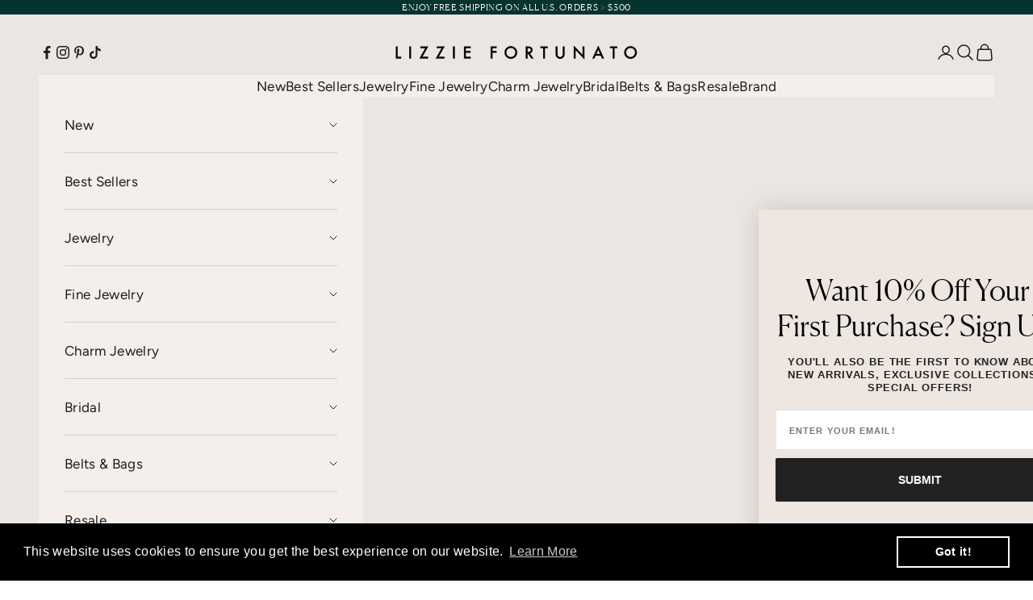

--- FILE ---
content_type: text/html; charset=utf-8
request_url: https://lizziefortunato.com/blogs/journal/friends-for-10-lizzie-kathryn-of-lizzie-fortunato
body_size: 33293
content:
<!doctype html>

<html class="no-js" lang="en" dir="ltr">
  <head>
    <meta charset="utf-8">
    <meta name="viewport" content="width=device-width, initial-scale=1.0, height=device-height, minimum-scale=1.0, maximum-scale=5.0">

    <title>Friends For 10: Lizzie &amp; Kathryn of Lizzie Fortunato</title>

	
<meta name="description" content="In honor of Small Business Saturday, we decided to ask Lizzie and Kathryn the “Friends for 10” interview questions that we’ve posed to so many inspiring women this fall. After all, we thought the founders might have some good advice or at the very least entertaining answers. Read on to discover their tips for inspiring"><link rel="canonical" href="https://lizziefortunato.com/blogs/journal/friends-for-10-lizzie-kathryn-of-lizzie-fortunato"><meta property="og:type" content="article">
  <meta property="og:title" content="Friends For 10: Lizzie &amp; Kathryn of Lizzie Fortunato"><meta property="og:image" content="http://lizziefortunato.com/cdn/shop/articles/Friends-for-10_Lizzie_Kathryn_feature.jpg?v=1714490978&width=2048">
  <meta property="og:image:secure_url" content="https://lizziefortunato.com/cdn/shop/articles/Friends-for-10_Lizzie_Kathryn_feature.jpg?v=1714490978&width=2048">
  <meta property="og:image:width" content="2158">
  <meta property="og:image:height" content="2158"><meta property="og:description" content="In honor of Small Business Saturday, we decided to ask Lizzie and Kathryn the “Friends for 10” interview questions that we’ve posed to so many inspiring women this fall. After all, we thought the founders might have some good advice or at the very least entertaining answers. Read on to discover their tips for inspiring"><meta property="og:url" content="https://lizziefortunato.com/blogs/journal/friends-for-10-lizzie-kathryn-of-lizzie-fortunato">
<meta property="og:site_name" content="Lizzie Fortunato"><meta name="twitter:card" content="summary"><meta name="twitter:title" content="Friends For 10: Lizzie & Kathryn of Lizzie Fortunato">
  <meta name="twitter:description" content="In honor of Small Business Saturday, we decided to ask Lizzie and Kathryn the “Friends for 10” interview questions that we’ve posed to so many inspiring women this fall. After all, we thought the founders might have some good advice or at the very least entertaining answers. Read on to discover their tips for inspiring entrepreneurs and what’s in their purses! #LF10  As many of you know, Lizzie Fortunato turned 10 years old this year and as a result, we’ve gotten to do a lot of celebrating and reflecting on what it means to have a decade-old fashion brand in New York City. Often we put our best face forward on our social media (we don’t Instagram the late nights at the office), but the journey has been equal parts grit and glam. The creation of our brand was somewhat unintentional: Lizzie was making jewelry at"><meta name="twitter:image" content="https://lizziefortunato.com/cdn/shop/articles/Friends-for-10_Lizzie_Kathryn_feature.jpg?crop=center&height=1200&v=1714490978&width=1200">
  <meta name="twitter:image:alt" content="Lizzie and Kathryn Fortunato twins on front steps of brownstone wearing various statement jewels">
<link rel="shortcut icon" href="//lizziefortunato.com/cdn/shop/files/favicon-196x196.png?v=1708034031&width=96">
      <link rel="apple-touch-icon" href="//lizziefortunato.com/cdn/shop/files/favicon-196x196.png?v=1708034031&width=180"><link rel="preconnect" href="https://fonts.shopifycdn.com" crossorigin><link rel="preload" href="//lizziefortunato.com/cdn/fonts/figtree/figtree_n6.9d1ea52bb49a0a86cfd1b0383d00f83d3fcc14de.woff2" as="font" type="font/woff2" crossorigin><link rel="preload" href="//lizziefortunato.com/cdn/fonts/figtree/figtree_n4.3c0838aba1701047e60be6a99a1b0a40ce9b8419.woff2" as="font" type="font/woff2" crossorigin>
  <script async crossorigin fetchpriority="high" src="/cdn/shopifycloud/importmap-polyfill/es-modules-shim.2.4.0.js"></script>
<script type="application/ld+json">
  {
    "@context": "https://schema.org",
    "@type": "BlogPosting",
    "mainEntityOfPage": "/blogs/journal/friends-for-10-lizzie-kathryn-of-lizzie-fortunato",
    "articleSection": "Journal",
    "keywords": "",
    "headline": "Friends For 10: Lizzie \u0026 Kathryn of Lizzie Fortunato",
    "description": "In honor of Small Business Saturday, we decided to ask Lizzie and Kathryn the “Friends for 10” interview questions that we’ve posed to so many inspiring women...",
    "dateCreated": "2024-03-03T09:57:25",
    "datePublished": "2018-11-23T10:00:00",
    "dateModified": "2024-05-03T10:55:43",
    "image": {
      "@type": "ImageObject",
      "url": "https://lizziefortunato.com/cdn/shop/articles/Friends-for-10_Lizzie_Kathryn_feature.jpg?v=1714490978&width=1024",
      "image": "https://lizziefortunato.com/cdn/shop/articles/Friends-for-10_Lizzie_Kathryn_feature.jpg?v=1714490978&width=1024",
      "name": "Lizzie and Kathryn Fortunato twins on front steps of brownstone wearing various statement jewels",
      "width": "1024",
      "height": "1024"
    },
    "author": {
      "@type": "Person",
      "name": "Shanan Kurtz",
      "givenName": "Shanan",
      "familyName": "Kurtz"
    },
    "publisher": {
      "@type": "Organization",
      "name": "Lizzie Fortunato"
    },
    "commentCount": 0,
    "comment": []
  }
  </script>



  <script type="application/ld+json">
  {
    "@context": "https://schema.org",
    "@type": "BreadcrumbList",
  "itemListElement": [{
      "@type": "ListItem",
      "position": 1,
      "name": "Home",
      "item": "https://lizziefortunato.com"
    },{
          "@type": "ListItem",
          "position": 2,
          "name": "Journal",
          "item": "https://lizziefortunato.com/blogs/journal"
        }, {
          "@type": "ListItem",
          "position": 3,
          "name": "Journal",
          "item": "https://lizziefortunato.com/blogs/journal/friends-for-10-lizzie-kathryn-of-lizzie-fortunato"
        }]
  }
  </script>

<style>/* Typography (heading) */
  @font-face {
  font-family: Figtree;
  font-weight: 600;
  font-style: normal;
  font-display: fallback;
  src: url("//lizziefortunato.com/cdn/fonts/figtree/figtree_n6.9d1ea52bb49a0a86cfd1b0383d00f83d3fcc14de.woff2") format("woff2"),
       url("//lizziefortunato.com/cdn/fonts/figtree/figtree_n6.f0fcdea525a0e47b2ae4ab645832a8e8a96d31d3.woff") format("woff");
}

@font-face {
  font-family: Figtree;
  font-weight: 600;
  font-style: italic;
  font-display: fallback;
  src: url("//lizziefortunato.com/cdn/fonts/figtree/figtree_i6.702baae75738b446cfbed6ac0d60cab7b21e61ba.woff2") format("woff2"),
       url("//lizziefortunato.com/cdn/fonts/figtree/figtree_i6.6b8dc40d16c9905d29525156e284509f871ce8f9.woff") format("woff");
}

/* Typography (body) */
  @font-face {
  font-family: Figtree;
  font-weight: 400;
  font-style: normal;
  font-display: fallback;
  src: url("//lizziefortunato.com/cdn/fonts/figtree/figtree_n4.3c0838aba1701047e60be6a99a1b0a40ce9b8419.woff2") format("woff2"),
       url("//lizziefortunato.com/cdn/fonts/figtree/figtree_n4.c0575d1db21fc3821f17fd6617d3dee552312137.woff") format("woff");
}

@font-face {
  font-family: Figtree;
  font-weight: 400;
  font-style: italic;
  font-display: fallback;
  src: url("//lizziefortunato.com/cdn/fonts/figtree/figtree_i4.89f7a4275c064845c304a4cf8a4a586060656db2.woff2") format("woff2"),
       url("//lizziefortunato.com/cdn/fonts/figtree/figtree_i4.6f955aaaafc55a22ffc1f32ecf3756859a5ad3e2.woff") format("woff");
}

@font-face {
  font-family: Figtree;
  font-weight: 700;
  font-style: normal;
  font-display: fallback;
  src: url("//lizziefortunato.com/cdn/fonts/figtree/figtree_n7.2fd9bfe01586148e644724096c9d75e8c7a90e55.woff2") format("woff2"),
       url("//lizziefortunato.com/cdn/fonts/figtree/figtree_n7.ea05de92d862f9594794ab281c4c3a67501ef5fc.woff") format("woff");
}

@font-face {
  font-family: Figtree;
  font-weight: 700;
  font-style: italic;
  font-display: fallback;
  src: url("//lizziefortunato.com/cdn/fonts/figtree/figtree_i7.06add7096a6f2ab742e09ec7e498115904eda1fe.woff2") format("woff2"),
       url("//lizziefortunato.com/cdn/fonts/figtree/figtree_i7.ee584b5fcaccdbb5518c0228158941f8df81b101.woff") format("woff");
}

:root {
    /* Container */
    --container-max-width: 100%;
    --container-xxs-max-width: 27.5rem; /* 440px */
    --container-xs-max-width: 42.5rem; /* 680px */
    --container-sm-max-width: 61.25rem; /* 980px */
    --container-md-max-width: 71.875rem; /* 1150px */
    --container-lg-max-width: 78.75rem; /* 1260px */
    --container-xl-max-width: 85rem; /* 1360px */
    --container-gutter: 1.25rem;

    --section-vertical-spacing: 2rem;
    --section-vertical-spacing-tight:2rem;

    --section-stack-gap:1.5rem;
    --section-stack-gap-tight:1.5rem;

    /* Form settings */
    --form-gap: 1.25rem; /* Gap between fieldset and submit button */
    --fieldset-gap: 1rem; /* Gap between each form input within a fieldset */
    --form-control-gap: 0.625rem; /* Gap between input and label (ignored for floating label) */
    --checkbox-control-gap: 0.75rem; /* Horizontal gap between checkbox and its associated label */
    --input-padding-block: 0.65rem; /* Vertical padding for input, textarea and native select */
    --input-padding-inline: 0.8rem; /* Horizontal padding for input, textarea and native select */
    --checkbox-size: 0.875rem; /* Size (width and height) for checkbox */

    /* Other sizes */
    --sticky-area-height: calc(var(--announcement-bar-is-sticky, 0) * var(--announcement-bar-height, 0px) + var(--header-is-sticky, 0) * var(--header-height, 0px));

    /* RTL support */
    --transform-logical-flip: 1;
    --transform-origin-start: left;
    --transform-origin-end: right;

    /**
     * ---------------------------------------------------------------------
     * TYPOGRAPHY
     * ---------------------------------------------------------------------
     */

    /* Font properties */
    --heading-font-family: Figtree, sans-serif;
    --heading-font-weight: 600;
    --heading-font-style: normal;
    --heading-text-transform: uppercase;
    --heading-letter-spacing: 0.18em;
    --text-font-family: Figtree, sans-serif;
    --text-font-weight: 400;
    --text-font-style: normal;
    --text-letter-spacing: 0.02em;
    --button-font: var(--heading-font-style) var(--heading-font-weight) var(--text-sm) / 1.65 var(--heading-font-family);
    --button-text-transform: uppercase;
    --button-letter-spacing: 0.18em;

    /* Font sizes */--text-heading-size-factor: 1;
    --text-h1: max(0.6875rem, clamp(1.375rem, 1.146341463414634rem + 0.975609756097561vw, 2rem) * var(--text-heading-size-factor));
    --text-h2: max(0.6875rem, clamp(1.25rem, 1.0670731707317074rem + 0.7804878048780488vw, 1.75rem) * var(--text-heading-size-factor));
    --text-h3: max(0.6875rem, clamp(1.125rem, 1.0335365853658536rem + 0.3902439024390244vw, 1.375rem) * var(--text-heading-size-factor));
    --text-h4: max(0.6875rem, clamp(1rem, 0.9542682926829268rem + 0.1951219512195122vw, 1.125rem) * var(--text-heading-size-factor));
    --text-h5: calc(0.875rem * var(--text-heading-size-factor));
    --text-h6: calc(0.75rem * var(--text-heading-size-factor));

    --text-xs: 0.875rem;
    --text-sm: 0.9375rem;
    --text-base: 1.0rem;
    --text-lg: 1.125rem;
    --text-xl: 1.25rem;

    /* Rounded variables (used for border radius) */
    --rounded-full: 9999px;
    --button-border-radius: 0.0rem;
    --input-border-radius: 0.0rem;

    /* Box shadow */
    --shadow-sm: 0 2px 8px rgb(0 0 0 / 0.05);
    --shadow: 0 5px 15px rgb(0 0 0 / 0.05);
    --shadow-md: 0 5px 30px rgb(0 0 0 / 0.05);
    --shadow-block: px px px rgb(var(--text-primary) / 0.0);

    /**
     * ---------------------------------------------------------------------
     * OTHER
     * ---------------------------------------------------------------------
     */

    --checkmark-svg-url: url(//lizziefortunato.com/cdn/shop/t/17/assets/checkmark.svg?v=77552481021870063511706819919);
    --cursor-zoom-in-svg-url: url(//lizziefortunato.com/cdn/shop/t/17/assets/cursor-zoom-in.svg?v=106760399737001746301706819919);
  }

  [dir="rtl"]:root {
    /* RTL support */
    --transform-logical-flip: -1;
    --transform-origin-start: right;
    --transform-origin-end: left;
  }

  @media screen and (min-width: 700px) {
    :root {
      /* Typography (font size) */
      --text-xs: 0.9375rem;
      --text-sm: 1.0rem;
      --text-base: 1.0625rem;
      --text-lg: 1.1875rem;
      --text-xl: 1.375rem;

      /* Spacing settings */
      --container-gutter: 2rem;
    }
  }

  @media screen and (min-width: 1000px) {
    :root {
      /* Spacing settings */
      --container-gutter: 3rem;

      --section-vertical-spacing: 3rem;
      --section-vertical-spacing-tight: 3rem;

      --section-stack-gap:2.25rem;
      --section-stack-gap-tight:2.25rem;
    }
  }:root {/* Overlay used for modal */
    --page-overlay: 0 0 0 / 0.4;

    /* We use the first scheme background as default */
    --page-background: ;

    /* Product colors */
    --on-sale-text: 227 44 43;
    --on-sale-badge-background: 227 44 43;
    --on-sale-badge-text: 255 255 255;
    --sold-out-badge-background: 239 239 239;
    --sold-out-badge-text: 0 0 0 / 0.65;
    --custom-badge-background: 28 28 28;
    --custom-badge-text: 255 255 255;
    --star-color: 28 28 28;

    /* Status colors */
    --success-background: 212 227 203;
    --success-text: 48 122 7;
    --warning-background: 253 241 224;
    --warning-text: 237 138 0;
    --error-background: 243 204 204;
    --error-text: 203 43 43;
  }.color-scheme--scheme-1 {
      /* Color settings */--accent: 5 51 48;
      --text-color: 28 28 28;
      --background: 245 239 235 / 1.0;
      --background-without-opacity: 245 239 235;
      --background-gradient: ;--border-color: 212 207 204;/* Button colors */
      --button-background: 5 51 48;
      --button-text-color: 255 255 255;

      /* Circled buttons */
      --circle-button-background: 255 255 255;
      --circle-button-text-color: 28 28 28;
    }.shopify-section:has(.section-spacing.color-scheme--bg-2c46f4c12a406a06f518eb712bcb0374) + .shopify-section:has(.section-spacing.color-scheme--bg-2c46f4c12a406a06f518eb712bcb0374:not(.bordered-section)) .section-spacing {
      padding-block-start: 0;
    }.color-scheme--scheme-2 {
      /* Color settings */--accent: 5 51 48;
      --text-color: 28 28 28;
      --background: 255 255 255 / 1.0;
      --background-without-opacity: 255 255 255;
      --background-gradient: ;--border-color: 221 221 221;/* Button colors */
      --button-background: 5 51 48;
      --button-text-color: 255 255 255;

      /* Circled buttons */
      --circle-button-background: 255 255 255;
      --circle-button-text-color: 28 28 28;
    }.shopify-section:has(.section-spacing.color-scheme--bg-54922f2e920ba8346f6dc0fba343d673) + .shopify-section:has(.section-spacing.color-scheme--bg-54922f2e920ba8346f6dc0fba343d673:not(.bordered-section)) .section-spacing {
      padding-block-start: 0;
    }.color-scheme--scheme-3 {
      /* Color settings */--accent: 255 255 255;
      --text-color: 255 255 255;
      --background: 5 51 48 / 1.0;
      --background-without-opacity: 5 51 48;
      --background-gradient: ;--border-color: 43 82 79;/* Button colors */
      --button-background: 255 255 255;
      --button-text-color: 28 28 28;

      /* Circled buttons */
      --circle-button-background: 255 255 255;
      --circle-button-text-color: 28 28 28;
    }.shopify-section:has(.section-spacing.color-scheme--bg-9d621cddd41e1b82641205dfa02e1d98) + .shopify-section:has(.section-spacing.color-scheme--bg-9d621cddd41e1b82641205dfa02e1d98:not(.bordered-section)) .section-spacing {
      padding-block-start: 0;
    }.color-scheme--scheme-4 {
      /* Color settings */--accent: 255 255 255;
      --text-color: 255 255 255;
      --background: 0 0 0 / 0.0;
      --background-without-opacity: 0 0 0;
      --background-gradient: ;--border-color: 255 255 255;/* Button colors */
      --button-background: 255 255 255;
      --button-text-color: 28 28 28;

      /* Circled buttons */
      --circle-button-background: 255 255 255;
      --circle-button-text-color: 28 28 28;
    }.shopify-section:has(.section-spacing.color-scheme--bg-3671eee015764974ee0aef1536023e0f) + .shopify-section:has(.section-spacing.color-scheme--bg-3671eee015764974ee0aef1536023e0f:not(.bordered-section)) .section-spacing {
      padding-block-start: 0;
    }.color-scheme--scheme-45ad573d-8aab-462a-9298-a7cec3319d8e {
      /* Color settings */--accent: 5 51 48;
      --text-color: 28 28 28;
      --background: 236 230 226 / 1.0;
      --background-without-opacity: 236 230 226;
      --background-gradient: ;--border-color: 205 200 196;/* Button colors */
      --button-background: 5 51 48;
      --button-text-color: 255 255 255;

      /* Circled buttons */
      --circle-button-background: 255 255 255;
      --circle-button-text-color: 28 28 28;
    }.shopify-section:has(.section-spacing.color-scheme--bg-7f4f5999d7281cfbdd06dfda0a46b008) + .shopify-section:has(.section-spacing.color-scheme--bg-7f4f5999d7281cfbdd06dfda0a46b008:not(.bordered-section)) .section-spacing {
      padding-block-start: 0;
    }.color-scheme--dialog {
      /* Color settings */--accent: 5 51 48;
      --text-color: 28 28 28;
      --background: 255 255 255 / 1.0;
      --background-without-opacity: 255 255 255;
      --background-gradient: ;--border-color: 221 221 221;/* Button colors */
      --button-background: 5 51 48;
      --button-text-color: 255 255 255;

      /* Circled buttons */
      --circle-button-background: 255 255 255;
      --circle-button-text-color: 28 28 28;
    }
</style><script>
  document.documentElement.classList.replace('no-js', 'js');

  // This allows to expose several variables to the global scope, to be used in scripts
  window.themeVariables = {
    settings: {
      showPageTransition: false,
      pageType: "article",
      moneyFormat: "${{amount}}",
      moneyWithCurrencyFormat: "${{amount}}",
      currencyCodeEnabled: true,
      cartType: "drawer",
      staggerMenuApparition: false
    },

    strings: {
      addToCartButton: "Add to cart",
      soldOutButton: "Sold out",
      preOrderButton: "Pre-order",
      unavailableButton: "Unavailable",
      addedToCart: "Added to your cart!",
      closeGallery: "Close gallery",
      zoomGallery: "Zoom picture",
      errorGallery: "Image cannot be loaded",
      soldOutBadge: "Sold out",
      discountBadge: "Save @@",
      sku: "SKU:",
      shippingEstimatorNoResults: "Sorry, we do not ship to your address.",
      shippingEstimatorOneResult: "There is one shipping rate for your address:",
      shippingEstimatorMultipleResults: "There are several shipping rates for your address:",
      shippingEstimatorError: "One or more error occurred while retrieving shipping rates:",
      next: "Next",
      previous: "Previous"
    },

    mediaQueries: {
      'sm': 'screen and (min-width: 700px)',
      'md': 'screen and (min-width: 1000px)',
      'lg': 'screen and (min-width: 1150px)',
      'xl': 'screen and (min-width: 1400px)',
      '2xl': 'screen and (min-width: 1600px)',
      'sm-max': 'screen and (max-width: 699px)',
      'md-max': 'screen and (max-width: 999px)',
      'lg-max': 'screen and (max-width: 1149px)',
      'xl-max': 'screen and (max-width: 1399px)',
      '2xl-max': 'screen and (max-width: 1599px)',
      'motion-safe': '(prefers-reduced-motion: no-preference)',
      'motion-reduce': '(prefers-reduced-motion: reduce)',
      'supports-hover': 'screen and (pointer: fine)',
      'supports-touch': 'screen and (hover: none)'
    }
  };</script><script>
      if (!(HTMLScriptElement.supports && HTMLScriptElement.supports('importmap'))) {
        const importMapPolyfill = document.createElement('script');
        importMapPolyfill.async = true;
        importMapPolyfill.src = "//lizziefortunato.com/cdn/shop/t/17/assets/es-module-shims.min.js?v=46445230004644522171706819891";

        document.head.appendChild(importMapPolyfill);
      }
    </script>

    <script type="importmap">{
        "imports": {
          "vendor": "//lizziefortunato.com/cdn/shop/t/17/assets/vendor.min.js?v=180270185114800816751706819891",
          "theme": "//lizziefortunato.com/cdn/shop/t/17/assets/theme.js?v=18128833990400344801757612219",
          "photoswipe": "//lizziefortunato.com/cdn/shop/t/17/assets/photoswipe.min.js?v=20290624223189769891706819891"
        }
      }
    </script>

    <script type="module" src="//lizziefortunato.com/cdn/shop/t/17/assets/vendor.min.js?v=180270185114800816751706819891"></script>
    <script type="module" src="//lizziefortunato.com/cdn/shop/t/17/assets/theme.js?v=18128833990400344801757612219"></script>

    <script>window.performance && window.performance.mark && window.performance.mark('shopify.content_for_header.start');</script><meta name="facebook-domain-verification" content="pumpzjqauwwgoep83vu80tby8akwv9">
<meta name="google-site-verification" content="QWc3nYwY7Q7ECjt0mloO26sRKfjYWWylZB8HCc9GIkg">
<meta id="shopify-digital-wallet" name="shopify-digital-wallet" content="/3927105/digital_wallets/dialog">
<meta name="shopify-checkout-api-token" content="51ef6edea5f90df8b87698e4facf5d6c">
<meta id="in-context-paypal-metadata" data-shop-id="3927105" data-venmo-supported="false" data-environment="production" data-locale="en_US" data-paypal-v4="true" data-currency="USD">
<link rel="alternate" type="application/atom+xml" title="Feed" href="/blogs/journal.atom" />
<link rel="alternate" hreflang="x-default" href="https://lizziefortunato.com/blogs/journal/friends-for-10-lizzie-kathryn-of-lizzie-fortunato">
<link rel="alternate" hreflang="en-GB" href="https://lizziefortunato.com/en-uk/blogs/journal/friends-for-10-lizzie-kathryn-of-lizzie-fortunato">
<link rel="alternate" hreflang="en-AT" href="https://lizziefortunato.com/en-eu/blogs/journal/friends-for-10-lizzie-kathryn-of-lizzie-fortunato">
<link rel="alternate" hreflang="en-BE" href="https://lizziefortunato.com/en-eu/blogs/journal/friends-for-10-lizzie-kathryn-of-lizzie-fortunato">
<link rel="alternate" hreflang="en-BG" href="https://lizziefortunato.com/en-eu/blogs/journal/friends-for-10-lizzie-kathryn-of-lizzie-fortunato">
<link rel="alternate" hreflang="en-CY" href="https://lizziefortunato.com/en-eu/blogs/journal/friends-for-10-lizzie-kathryn-of-lizzie-fortunato">
<link rel="alternate" hreflang="en-CZ" href="https://lizziefortunato.com/en-eu/blogs/journal/friends-for-10-lizzie-kathryn-of-lizzie-fortunato">
<link rel="alternate" hreflang="en-DE" href="https://lizziefortunato.com/en-eu/blogs/journal/friends-for-10-lizzie-kathryn-of-lizzie-fortunato">
<link rel="alternate" hreflang="en-DK" href="https://lizziefortunato.com/en-eu/blogs/journal/friends-for-10-lizzie-kathryn-of-lizzie-fortunato">
<link rel="alternate" hreflang="en-EE" href="https://lizziefortunato.com/en-eu/blogs/journal/friends-for-10-lizzie-kathryn-of-lizzie-fortunato">
<link rel="alternate" hreflang="en-ES" href="https://lizziefortunato.com/en-eu/blogs/journal/friends-for-10-lizzie-kathryn-of-lizzie-fortunato">
<link rel="alternate" hreflang="en-FI" href="https://lizziefortunato.com/en-eu/blogs/journal/friends-for-10-lizzie-kathryn-of-lizzie-fortunato">
<link rel="alternate" hreflang="en-FR" href="https://lizziefortunato.com/en-eu/blogs/journal/friends-for-10-lizzie-kathryn-of-lizzie-fortunato">
<link rel="alternate" hreflang="en-HR" href="https://lizziefortunato.com/en-eu/blogs/journal/friends-for-10-lizzie-kathryn-of-lizzie-fortunato">
<link rel="alternate" hreflang="en-HU" href="https://lizziefortunato.com/en-eu/blogs/journal/friends-for-10-lizzie-kathryn-of-lizzie-fortunato">
<link rel="alternate" hreflang="en-IE" href="https://lizziefortunato.com/en-eu/blogs/journal/friends-for-10-lizzie-kathryn-of-lizzie-fortunato">
<link rel="alternate" hreflang="en-IT" href="https://lizziefortunato.com/en-eu/blogs/journal/friends-for-10-lizzie-kathryn-of-lizzie-fortunato">
<link rel="alternate" hreflang="en-LT" href="https://lizziefortunato.com/en-eu/blogs/journal/friends-for-10-lizzie-kathryn-of-lizzie-fortunato">
<link rel="alternate" hreflang="en-LU" href="https://lizziefortunato.com/en-eu/blogs/journal/friends-for-10-lizzie-kathryn-of-lizzie-fortunato">
<link rel="alternate" hreflang="en-LV" href="https://lizziefortunato.com/en-eu/blogs/journal/friends-for-10-lizzie-kathryn-of-lizzie-fortunato">
<link rel="alternate" hreflang="en-MT" href="https://lizziefortunato.com/en-eu/blogs/journal/friends-for-10-lizzie-kathryn-of-lizzie-fortunato">
<link rel="alternate" hreflang="en-NL" href="https://lizziefortunato.com/en-eu/blogs/journal/friends-for-10-lizzie-kathryn-of-lizzie-fortunato">
<link rel="alternate" hreflang="en-NO" href="https://lizziefortunato.com/en-eu/blogs/journal/friends-for-10-lizzie-kathryn-of-lizzie-fortunato">
<link rel="alternate" hreflang="en-PL" href="https://lizziefortunato.com/en-eu/blogs/journal/friends-for-10-lizzie-kathryn-of-lizzie-fortunato">
<link rel="alternate" hreflang="en-PT" href="https://lizziefortunato.com/en-eu/blogs/journal/friends-for-10-lizzie-kathryn-of-lizzie-fortunato">
<link rel="alternate" hreflang="en-RO" href="https://lizziefortunato.com/en-eu/blogs/journal/friends-for-10-lizzie-kathryn-of-lizzie-fortunato">
<link rel="alternate" hreflang="en-SE" href="https://lizziefortunato.com/en-eu/blogs/journal/friends-for-10-lizzie-kathryn-of-lizzie-fortunato">
<link rel="alternate" hreflang="en-SI" href="https://lizziefortunato.com/en-eu/blogs/journal/friends-for-10-lizzie-kathryn-of-lizzie-fortunato">
<link rel="alternate" hreflang="en-SK" href="https://lizziefortunato.com/en-eu/blogs/journal/friends-for-10-lizzie-kathryn-of-lizzie-fortunato">
<link rel="alternate" hreflang="en-CA" href="https://lizziefortunato.com/en-ca/blogs/journal/friends-for-10-lizzie-kathryn-of-lizzie-fortunato">
<link rel="alternate" hreflang="en-SG" href="https://lizziefortunato.com/en-sg/blogs/journal/friends-for-10-lizzie-kathryn-of-lizzie-fortunato">
<link rel="alternate" hreflang="en-AU" href="https://lizziefortunato.com/en-au/blogs/journal/friends-for-10-lizzie-kathryn-of-lizzie-fortunato">
<link rel="alternate" hreflang="en-CH" href="https://lizziefortunato.com/en-ch/blogs/journal/friends-for-10-lizzie-kathryn-of-lizzie-fortunato">
<link rel="alternate" hreflang="en-HK" href="https://lizziefortunato.com/en-hk/blogs/journal/friends-for-10-lizzie-kathryn-of-lizzie-fortunato">
<link rel="alternate" hreflang="en-US" href="https://lizziefortunato.com/blogs/journal/friends-for-10-lizzie-kathryn-of-lizzie-fortunato">
<script async="async" src="/checkouts/internal/preloads.js?locale=en-US"></script>
<link rel="preconnect" href="https://shop.app" crossorigin="anonymous">
<script async="async" src="https://shop.app/checkouts/internal/preloads.js?locale=en-US&shop_id=3927105" crossorigin="anonymous"></script>
<script id="apple-pay-shop-capabilities" type="application/json">{"shopId":3927105,"countryCode":"US","currencyCode":"USD","merchantCapabilities":["supports3DS"],"merchantId":"gid:\/\/shopify\/Shop\/3927105","merchantName":"Lizzie Fortunato","requiredBillingContactFields":["postalAddress","email","phone"],"requiredShippingContactFields":["postalAddress","email","phone"],"shippingType":"shipping","supportedNetworks":["visa","masterCard","amex","discover","elo","jcb"],"total":{"type":"pending","label":"Lizzie Fortunato","amount":"1.00"},"shopifyPaymentsEnabled":true,"supportsSubscriptions":true}</script>
<script id="shopify-features" type="application/json">{"accessToken":"51ef6edea5f90df8b87698e4facf5d6c","betas":["rich-media-storefront-analytics"],"domain":"lizziefortunato.com","predictiveSearch":true,"shopId":3927105,"locale":"en"}</script>
<script>var Shopify = Shopify || {};
Shopify.shop = "fortunato.myshopify.com";
Shopify.locale = "en";
Shopify.currency = {"active":"USD","rate":"1.0"};
Shopify.country = "US";
Shopify.theme = {"name":"Fortunato Prestige","id":164625645863,"schema_name":"Prestige","schema_version":"9.0.0","theme_store_id":855,"role":"main"};
Shopify.theme.handle = "null";
Shopify.theme.style = {"id":null,"handle":null};
Shopify.cdnHost = "lizziefortunato.com/cdn";
Shopify.routes = Shopify.routes || {};
Shopify.routes.root = "/";</script>
<script type="module">!function(o){(o.Shopify=o.Shopify||{}).modules=!0}(window);</script>
<script>!function(o){function n(){var o=[];function n(){o.push(Array.prototype.slice.apply(arguments))}return n.q=o,n}var t=o.Shopify=o.Shopify||{};t.loadFeatures=n(),t.autoloadFeatures=n()}(window);</script>
<script>
  window.ShopifyPay = window.ShopifyPay || {};
  window.ShopifyPay.apiHost = "shop.app\/pay";
  window.ShopifyPay.redirectState = null;
</script>
<script id="shop-js-analytics" type="application/json">{"pageType":"article"}</script>
<script defer="defer" async type="module" src="//lizziefortunato.com/cdn/shopifycloud/shop-js/modules/v2/client.init-shop-cart-sync_IZsNAliE.en.esm.js"></script>
<script defer="defer" async type="module" src="//lizziefortunato.com/cdn/shopifycloud/shop-js/modules/v2/chunk.common_0OUaOowp.esm.js"></script>
<script type="module">
  await import("//lizziefortunato.com/cdn/shopifycloud/shop-js/modules/v2/client.init-shop-cart-sync_IZsNAliE.en.esm.js");
await import("//lizziefortunato.com/cdn/shopifycloud/shop-js/modules/v2/chunk.common_0OUaOowp.esm.js");

  window.Shopify.SignInWithShop?.initShopCartSync?.({"fedCMEnabled":true,"windoidEnabled":true});

</script>
<script>
  window.Shopify = window.Shopify || {};
  if (!window.Shopify.featureAssets) window.Shopify.featureAssets = {};
  window.Shopify.featureAssets['shop-js'] = {"shop-cart-sync":["modules/v2/client.shop-cart-sync_DLOhI_0X.en.esm.js","modules/v2/chunk.common_0OUaOowp.esm.js"],"init-fed-cm":["modules/v2/client.init-fed-cm_C6YtU0w6.en.esm.js","modules/v2/chunk.common_0OUaOowp.esm.js"],"shop-button":["modules/v2/client.shop-button_BCMx7GTG.en.esm.js","modules/v2/chunk.common_0OUaOowp.esm.js"],"shop-cash-offers":["modules/v2/client.shop-cash-offers_BT26qb5j.en.esm.js","modules/v2/chunk.common_0OUaOowp.esm.js","modules/v2/chunk.modal_CGo_dVj3.esm.js"],"init-windoid":["modules/v2/client.init-windoid_B9PkRMql.en.esm.js","modules/v2/chunk.common_0OUaOowp.esm.js"],"init-shop-email-lookup-coordinator":["modules/v2/client.init-shop-email-lookup-coordinator_DZkqjsbU.en.esm.js","modules/v2/chunk.common_0OUaOowp.esm.js"],"shop-toast-manager":["modules/v2/client.shop-toast-manager_Di2EnuM7.en.esm.js","modules/v2/chunk.common_0OUaOowp.esm.js"],"shop-login-button":["modules/v2/client.shop-login-button_BtqW_SIO.en.esm.js","modules/v2/chunk.common_0OUaOowp.esm.js","modules/v2/chunk.modal_CGo_dVj3.esm.js"],"avatar":["modules/v2/client.avatar_BTnouDA3.en.esm.js"],"pay-button":["modules/v2/client.pay-button_CWa-C9R1.en.esm.js","modules/v2/chunk.common_0OUaOowp.esm.js"],"init-shop-cart-sync":["modules/v2/client.init-shop-cart-sync_IZsNAliE.en.esm.js","modules/v2/chunk.common_0OUaOowp.esm.js"],"init-customer-accounts":["modules/v2/client.init-customer-accounts_DenGwJTU.en.esm.js","modules/v2/client.shop-login-button_BtqW_SIO.en.esm.js","modules/v2/chunk.common_0OUaOowp.esm.js","modules/v2/chunk.modal_CGo_dVj3.esm.js"],"init-shop-for-new-customer-accounts":["modules/v2/client.init-shop-for-new-customer-accounts_JdHXxpS9.en.esm.js","modules/v2/client.shop-login-button_BtqW_SIO.en.esm.js","modules/v2/chunk.common_0OUaOowp.esm.js","modules/v2/chunk.modal_CGo_dVj3.esm.js"],"init-customer-accounts-sign-up":["modules/v2/client.init-customer-accounts-sign-up_D6__K_p8.en.esm.js","modules/v2/client.shop-login-button_BtqW_SIO.en.esm.js","modules/v2/chunk.common_0OUaOowp.esm.js","modules/v2/chunk.modal_CGo_dVj3.esm.js"],"checkout-modal":["modules/v2/client.checkout-modal_C_ZQDY6s.en.esm.js","modules/v2/chunk.common_0OUaOowp.esm.js","modules/v2/chunk.modal_CGo_dVj3.esm.js"],"shop-follow-button":["modules/v2/client.shop-follow-button_XetIsj8l.en.esm.js","modules/v2/chunk.common_0OUaOowp.esm.js","modules/v2/chunk.modal_CGo_dVj3.esm.js"],"lead-capture":["modules/v2/client.lead-capture_DvA72MRN.en.esm.js","modules/v2/chunk.common_0OUaOowp.esm.js","modules/v2/chunk.modal_CGo_dVj3.esm.js"],"shop-login":["modules/v2/client.shop-login_ClXNxyh6.en.esm.js","modules/v2/chunk.common_0OUaOowp.esm.js","modules/v2/chunk.modal_CGo_dVj3.esm.js"],"payment-terms":["modules/v2/client.payment-terms_CNlwjfZz.en.esm.js","modules/v2/chunk.common_0OUaOowp.esm.js","modules/v2/chunk.modal_CGo_dVj3.esm.js"]};
</script>
<script>(function() {
  var isLoaded = false;
  function asyncLoad() {
    if (isLoaded) return;
    isLoaded = true;
    var urls = ["https:\/\/cdn.shopify.com\/s\/files\/1\/0392\/7105\/t\/9\/assets\/booster_eu_cookie_3927105.js?v=1618885650\u0026shop=fortunato.myshopify.com","https:\/\/static.affiliatly.com\/shopify\/v3\/shopify.js?affiliatly_code=AF-1058526\u0026s=2\u0026shop=fortunato.myshopify.com","https:\/\/static.shareasale.com\/json\/shopify\/deduplication.js?shop=fortunato.myshopify.com","https:\/\/static.shareasale.com\/json\/shopify\/shareasale-tracking.js?sasmid=133016\u0026ssmtid=19038\u0026shop=fortunato.myshopify.com","https:\/\/cdn2.recomaticapp.com\/assets\/recomatic2-2-063abcd3484bd44647516b2fbc04d61d093e4d399cd4d8c1c7b1a611231b9a80.js?shop=fortunato.myshopify.com","https:\/\/assets.dailykarma.io\/prod\/init-v3.js?shop=fortunato.myshopify.com"];
    for (var i = 0; i < urls.length; i++) {
      var s = document.createElement('script');
      s.type = 'text/javascript';
      s.async = true;
      s.src = urls[i];
      var x = document.getElementsByTagName('script')[0];
      x.parentNode.insertBefore(s, x);
    }
  };
  if(window.attachEvent) {
    window.attachEvent('onload', asyncLoad);
  } else {
    window.addEventListener('load', asyncLoad, false);
  }
})();</script>
<script id="__st">var __st={"a":3927105,"offset":-18000,"reqid":"45a49559-dcbc-4028-b67c-18120f911d6b-1768358860","pageurl":"lizziefortunato.com\/blogs\/journal\/friends-for-10-lizzie-kathryn-of-lizzie-fortunato","s":"articles-609848623399","u":"a1904caaccfe","p":"article","rtyp":"article","rid":609848623399};</script>
<script>window.ShopifyPaypalV4VisibilityTracking = true;</script>
<script id="captcha-bootstrap">!function(){'use strict';const t='contact',e='account',n='new_comment',o=[[t,t],['blogs',n],['comments',n],[t,'customer']],c=[[e,'customer_login'],[e,'guest_login'],[e,'recover_customer_password'],[e,'create_customer']],r=t=>t.map((([t,e])=>`form[action*='/${t}']:not([data-nocaptcha='true']) input[name='form_type'][value='${e}']`)).join(','),a=t=>()=>t?[...document.querySelectorAll(t)].map((t=>t.form)):[];function s(){const t=[...o],e=r(t);return a(e)}const i='password',u='form_key',d=['recaptcha-v3-token','g-recaptcha-response','h-captcha-response',i],f=()=>{try{return window.sessionStorage}catch{return}},m='__shopify_v',_=t=>t.elements[u];function p(t,e,n=!1){try{const o=window.sessionStorage,c=JSON.parse(o.getItem(e)),{data:r}=function(t){const{data:e,action:n}=t;return t[m]||n?{data:e,action:n}:{data:t,action:n}}(c);for(const[e,n]of Object.entries(r))t.elements[e]&&(t.elements[e].value=n);n&&o.removeItem(e)}catch(o){console.error('form repopulation failed',{error:o})}}const l='form_type',E='cptcha';function T(t){t.dataset[E]=!0}const w=window,h=w.document,L='Shopify',v='ce_forms',y='captcha';let A=!1;((t,e)=>{const n=(g='f06e6c50-85a8-45c8-87d0-21a2b65856fe',I='https://cdn.shopify.com/shopifycloud/storefront-forms-hcaptcha/ce_storefront_forms_captcha_hcaptcha.v1.5.2.iife.js',D={infoText:'Protected by hCaptcha',privacyText:'Privacy',termsText:'Terms'},(t,e,n)=>{const o=w[L][v],c=o.bindForm;if(c)return c(t,g,e,D).then(n);var r;o.q.push([[t,g,e,D],n]),r=I,A||(h.body.append(Object.assign(h.createElement('script'),{id:'captcha-provider',async:!0,src:r})),A=!0)});var g,I,D;w[L]=w[L]||{},w[L][v]=w[L][v]||{},w[L][v].q=[],w[L][y]=w[L][y]||{},w[L][y].protect=function(t,e){n(t,void 0,e),T(t)},Object.freeze(w[L][y]),function(t,e,n,w,h,L){const[v,y,A,g]=function(t,e,n){const i=e?o:[],u=t?c:[],d=[...i,...u],f=r(d),m=r(i),_=r(d.filter((([t,e])=>n.includes(e))));return[a(f),a(m),a(_),s()]}(w,h,L),I=t=>{const e=t.target;return e instanceof HTMLFormElement?e:e&&e.form},D=t=>v().includes(t);t.addEventListener('submit',(t=>{const e=I(t);if(!e)return;const n=D(e)&&!e.dataset.hcaptchaBound&&!e.dataset.recaptchaBound,o=_(e),c=g().includes(e)&&(!o||!o.value);(n||c)&&t.preventDefault(),c&&!n&&(function(t){try{if(!f())return;!function(t){const e=f();if(!e)return;const n=_(t);if(!n)return;const o=n.value;o&&e.removeItem(o)}(t);const e=Array.from(Array(32),(()=>Math.random().toString(36)[2])).join('');!function(t,e){_(t)||t.append(Object.assign(document.createElement('input'),{type:'hidden',name:u})),t.elements[u].value=e}(t,e),function(t,e){const n=f();if(!n)return;const o=[...t.querySelectorAll(`input[type='${i}']`)].map((({name:t})=>t)),c=[...d,...o],r={};for(const[a,s]of new FormData(t).entries())c.includes(a)||(r[a]=s);n.setItem(e,JSON.stringify({[m]:1,action:t.action,data:r}))}(t,e)}catch(e){console.error('failed to persist form',e)}}(e),e.submit())}));const S=(t,e)=>{t&&!t.dataset[E]&&(n(t,e.some((e=>e===t))),T(t))};for(const o of['focusin','change'])t.addEventListener(o,(t=>{const e=I(t);D(e)&&S(e,y())}));const B=e.get('form_key'),M=e.get(l),P=B&&M;t.addEventListener('DOMContentLoaded',(()=>{const t=y();if(P)for(const e of t)e.elements[l].value===M&&p(e,B);[...new Set([...A(),...v().filter((t=>'true'===t.dataset.shopifyCaptcha))])].forEach((e=>S(e,t)))}))}(h,new URLSearchParams(w.location.search),n,t,e,['guest_login'])})(!0,!1)}();</script>
<script integrity="sha256-4kQ18oKyAcykRKYeNunJcIwy7WH5gtpwJnB7kiuLZ1E=" data-source-attribution="shopify.loadfeatures" defer="defer" src="//lizziefortunato.com/cdn/shopifycloud/storefront/assets/storefront/load_feature-a0a9edcb.js" crossorigin="anonymous"></script>
<script crossorigin="anonymous" defer="defer" src="//lizziefortunato.com/cdn/shopifycloud/storefront/assets/shopify_pay/storefront-65b4c6d7.js?v=20250812"></script>
<script data-source-attribution="shopify.dynamic_checkout.dynamic.init">var Shopify=Shopify||{};Shopify.PaymentButton=Shopify.PaymentButton||{isStorefrontPortableWallets:!0,init:function(){window.Shopify.PaymentButton.init=function(){};var t=document.createElement("script");t.src="https://lizziefortunato.com/cdn/shopifycloud/portable-wallets/latest/portable-wallets.en.js",t.type="module",document.head.appendChild(t)}};
</script>
<script data-source-attribution="shopify.dynamic_checkout.buyer_consent">
  function portableWalletsHideBuyerConsent(e){var t=document.getElementById("shopify-buyer-consent"),n=document.getElementById("shopify-subscription-policy-button");t&&n&&(t.classList.add("hidden"),t.setAttribute("aria-hidden","true"),n.removeEventListener("click",e))}function portableWalletsShowBuyerConsent(e){var t=document.getElementById("shopify-buyer-consent"),n=document.getElementById("shopify-subscription-policy-button");t&&n&&(t.classList.remove("hidden"),t.removeAttribute("aria-hidden"),n.addEventListener("click",e))}window.Shopify?.PaymentButton&&(window.Shopify.PaymentButton.hideBuyerConsent=portableWalletsHideBuyerConsent,window.Shopify.PaymentButton.showBuyerConsent=portableWalletsShowBuyerConsent);
</script>
<script data-source-attribution="shopify.dynamic_checkout.cart.bootstrap">document.addEventListener("DOMContentLoaded",(function(){function t(){return document.querySelector("shopify-accelerated-checkout-cart, shopify-accelerated-checkout")}if(t())Shopify.PaymentButton.init();else{new MutationObserver((function(e,n){t()&&(Shopify.PaymentButton.init(),n.disconnect())})).observe(document.body,{childList:!0,subtree:!0})}}));
</script>
<link id="shopify-accelerated-checkout-styles" rel="stylesheet" media="screen" href="https://lizziefortunato.com/cdn/shopifycloud/portable-wallets/latest/accelerated-checkout-backwards-compat.css" crossorigin="anonymous">
<style id="shopify-accelerated-checkout-cart">
        #shopify-buyer-consent {
  margin-top: 1em;
  display: inline-block;
  width: 100%;
}

#shopify-buyer-consent.hidden {
  display: none;
}

#shopify-subscription-policy-button {
  background: none;
  border: none;
  padding: 0;
  text-decoration: underline;
  font-size: inherit;
  cursor: pointer;
}

#shopify-subscription-policy-button::before {
  box-shadow: none;
}

      </style>

<script>window.performance && window.performance.mark && window.performance.mark('shopify.content_for_header.end');</script>
<link href="//lizziefortunato.com/cdn/shop/t/17/assets/theme.css?v=134827366804704093831710271138" rel="stylesheet" type="text/css" media="all" /><link href="//lizziefortunato.com/cdn/shop/t/17/assets/theme-fortunato.css?v=30568180085185233081768339454" rel="stylesheet" type="text/css" media="all" /><!-- jquery -->
	<script src="https://code.jquery.com/jquery-3.7.1.min.js" integrity="sha256-/JqT3SQfawRcv/BIHPThkBvs0OEvtFFmqPF/lYI/Cxo=" crossorigin="anonymous"></script>  
    
    <!-- Microsoft Clarity --> 
    <script type="text/javascript">
    (function(c,l,a,r,i,t,y){
        c[a]=c[a]||function(){(c[a].q=c[a].q||[]).push(arguments)};
        t=l.createElement(r);t.async=1;t.src="https://www.clarity.ms/tag/"+i;
        y=l.getElementsByTagName(r)[0];y.parentNode.insertBefore(t,y);
    })(window, document, "clarity", "script", "gkvfiimmf9");
	</script>
    <!-- End of Microsoft Clarity --> 
    
    <!-- shopmy integration -->
    <script defer src="https://static.shopmy.us/Affiliates/sms_aff_clicktrack.js"></script>
    
<!-- BEGIN app block: shopify://apps/bm-country-blocker-ip-blocker/blocks/boostmark-blocker/bf9db4b9-be4b-45e1-8127-bbcc07d93e7e -->

  <script src="https://cdn.shopify.com/extensions/019b300f-1323-7b7a-bda2-a589132c3189/boostymark-regionblock-71/assets/blocker.js?v=4&shop=fortunato.myshopify.com" async></script>
  <script src="https://cdn.shopify.com/extensions/019b300f-1323-7b7a-bda2-a589132c3189/boostymark-regionblock-71/assets/jk4ukh.js?c=6&shop=fortunato.myshopify.com" async></script>

  
    <script async>
      function _0x3f8f(_0x223ce8,_0x21bbeb){var _0x6fb9ec=_0x6fb9();return _0x3f8f=function(_0x3f8f82,_0x5dbe6e){_0x3f8f82=_0x3f8f82-0x191;var _0x51bf69=_0x6fb9ec[_0x3f8f82];return _0x51bf69;},_0x3f8f(_0x223ce8,_0x21bbeb);}(function(_0x4724fe,_0xeb51bb){var _0x47dea2=_0x3f8f,_0x141c8b=_0x4724fe();while(!![]){try{var _0x4a9abe=parseInt(_0x47dea2(0x1af))/0x1*(-parseInt(_0x47dea2(0x1aa))/0x2)+-parseInt(_0x47dea2(0x1a7))/0x3*(parseInt(_0x47dea2(0x192))/0x4)+parseInt(_0x47dea2(0x1a3))/0x5*(parseInt(_0x47dea2(0x1a6))/0x6)+-parseInt(_0x47dea2(0x19d))/0x7*(-parseInt(_0x47dea2(0x191))/0x8)+-parseInt(_0x47dea2(0x1a4))/0x9*(parseInt(_0x47dea2(0x196))/0xa)+-parseInt(_0x47dea2(0x1a0))/0xb+parseInt(_0x47dea2(0x198))/0xc;if(_0x4a9abe===_0xeb51bb)break;else _0x141c8b['push'](_0x141c8b['shift']());}catch(_0x5bdae7){_0x141c8b['push'](_0x141c8b['shift']());}}}(_0x6fb9,0x2b917),function e(){var _0x379294=_0x3f8f;window[_0x379294(0x19f)]=![];var _0x59af3b=new MutationObserver(function(_0x10185c){var _0x39bea0=_0x379294;_0x10185c[_0x39bea0(0x19b)](function(_0x486a2e){var _0x1ea3a0=_0x39bea0;_0x486a2e['addedNodes'][_0x1ea3a0(0x19b)](function(_0x1880c1){var _0x37d441=_0x1ea3a0;if(_0x1880c1[_0x37d441(0x193)]===_0x37d441(0x19c)&&window[_0x37d441(0x19f)]==![]){var _0x64f391=_0x1880c1['textContent']||_0x1880c1[_0x37d441(0x19e)];_0x64f391[_0x37d441(0x1ad)](_0x37d441(0x1ab))&&(window[_0x37d441(0x19f)]=!![],window['_bm_blocked_script']=_0x64f391,_0x1880c1[_0x37d441(0x194)][_0x37d441(0x1a2)](_0x1880c1),_0x59af3b[_0x37d441(0x195)]());}});});});_0x59af3b[_0x379294(0x1a9)](document[_0x379294(0x1a5)],{'childList':!![],'subtree':!![]}),setTimeout(()=>{var _0x43bd71=_0x379294;if(!window[_0x43bd71(0x1ae)]&&window['_bm_blocked']){var _0x4f89e0=document[_0x43bd71(0x1a8)](_0x43bd71(0x19a));_0x4f89e0[_0x43bd71(0x1ac)]=_0x43bd71(0x197),_0x4f89e0[_0x43bd71(0x1a1)]=window['_bm_blocked_script'],document[_0x43bd71(0x199)]['appendChild'](_0x4f89e0);}},0x2ee0);}());function _0x6fb9(){var _0x432d5b=['head','script','forEach','SCRIPT','7fPmGqS','src','_bm_blocked','1276902CZtaAd','textContent','removeChild','5xRSprd','513qTrjgw','documentElement','1459980yoQzSv','6QRCLrj','createElement','observe','33750bDyRAA','var\x20customDocumentWrite\x20=\x20function(content)','className','includes','bmExtension','11ecERGS','2776368sDqaNF','444776RGnQWH','nodeName','parentNode','disconnect','25720cFqzCY','analytics','3105336gpytKO'];_0x6fb9=function(){return _0x432d5b;};return _0x6fb9();}
    </script>
  

  

  
    <script async>
      !function(){var t;new MutationObserver(function(t,e){if(document.body&&(e.disconnect(),!window.bmExtension)){let i=document.createElement('div');i.id='bm-preload-mask',i.style.cssText='position: fixed !important; top: 0 !important; left: 0 !important; width: 100% !important; height: 100% !important; background-color: white !important; z-index: 2147483647 !important; display: block !important;',document.body.appendChild(i),setTimeout(function(){i.parentNode&&i.parentNode.removeChild(i);},1e4);}}).observe(document.documentElement,{childList:!0,subtree:!0});}();
    </script>
  

  

  













<!-- END app block --><!-- BEGIN app block: shopify://apps/loyalty-rewards-and-referrals/blocks/embed-sdk/6f172e67-4106-4ac0-89c5-b32a069b3101 -->

<style
  type='text/css'
  data-lion-app-styles='main'
  data-lion-app-styles-settings='{&quot;disableBundledCSS&quot;:false,&quot;disableBundledFonts&quot;:false,&quot;useClassIsolator&quot;:false}'
></style>

<!-- loyaltylion.snippet.version=67d0460ef9+7943 -->

<script>
  
  !function(t,n){function o(n){var o=t.getElementsByTagName("script")[0],i=t.createElement("script");i.src=n,i.crossOrigin="",o.parentNode.insertBefore(i,o)}if(!n.isLoyaltyLion){window.loyaltylion=n,void 0===window.lion&&(window.lion=n),n.version=2,n.isLoyaltyLion=!0;var i=new Date,e=i.getFullYear().toString()+i.getMonth().toString()+i.getDate().toString();o("https://sdk.loyaltylion.net/static/2/loader.js?t="+e);var r=!1;n.init=function(t){if(r)throw new Error("Cannot call lion.init more than once");r=!0;var a=n._token=t.token;if(!a)throw new Error("Token must be supplied to lion.init");for(var l=[],s="_push configure bootstrap shutdown on removeListener authenticateCustomer".split(" "),c=0;c<s.length;c+=1)!function(t,n){t[n]=function(){l.push([n,Array.prototype.slice.call(arguments,0)])}}(n,s[c]);o("https://sdk.loyaltylion.net/sdk/start/"+a+".js?t="+e+i.getHours().toString()),n._initData=t,n._buffer=l}}}(document,window.loyaltylion||[]);

  
    
      loyaltylion.init(
        { token: "3b1de37223c6eaee9aaff3579e6e2aa9" }
      );
    
  

  loyaltylion.configure({
    disableBundledCSS: false,
    disableBundledFonts: false,
    useClassIsolator: false,
  })

  
</script>



<!-- END app block --><!-- BEGIN app block: shopify://apps/klaviyo-email-marketing-sms/blocks/klaviyo-onsite-embed/2632fe16-c075-4321-a88b-50b567f42507 -->












  <script async src="https://static.klaviyo.com/onsite/js/HVdkHV/klaviyo.js?company_id=HVdkHV"></script>
  <script>!function(){if(!window.klaviyo){window._klOnsite=window._klOnsite||[];try{window.klaviyo=new Proxy({},{get:function(n,i){return"push"===i?function(){var n;(n=window._klOnsite).push.apply(n,arguments)}:function(){for(var n=arguments.length,o=new Array(n),w=0;w<n;w++)o[w]=arguments[w];var t="function"==typeof o[o.length-1]?o.pop():void 0,e=new Promise((function(n){window._klOnsite.push([i].concat(o,[function(i){t&&t(i),n(i)}]))}));return e}}})}catch(n){window.klaviyo=window.klaviyo||[],window.klaviyo.push=function(){var n;(n=window._klOnsite).push.apply(n,arguments)}}}}();</script>

  




  <script>
    window.klaviyoReviewsProductDesignMode = false
  </script>







<!-- END app block --><!-- BEGIN app block: shopify://apps/trove-resale-made-easy/blocks/recurate-head-content/ee87d27a-f9c1-4c7a-907d-dd480fe70354 -->


<script type="application/json" class="r-core-config">
{
    "block_id": "AcEVkQUdZSVM1bjJVd__16110913068925889083",
    "block_settings": {"content_html":"\u003cstyle\u003e\ndiv[data-vendor=\"Recurate\"] .ajaxcart__product-meta {\n  display: none;\n}\nspan.rec-final-sale {\n      padding-top: 6px;\n    font-family: AvenirNextLTPro-Regular,Helvetica Neue,Helvetica,Arial,sans-serif;\n    font-size: 11px;\n    text-transform: uppercase;\ndisplay: block;\n}\n.r-app-wrap a.button:visited, #rec-outer-wrap a.button:visited {\ncolor: white;\n}\n.r-app-wrap .r-page-powered-by img {\ndisplay: inline-block;\n}\n#rec-outer-wrap .rec-grid-items .rec-grid-item .rec-grid-item-image {\nheight: 200px;\n}\n#rec-outer-wrap .rec-grid-items .rec-grid-item .rec-grid-item-image img {\nheight: 250px\n}\n.r-app-wrap .r-product-card-info .r-product-card-title {\nmin-height: 0 !important;\n}\n#rec-outer-wrap input.rec-input, #rec-outer-wrap select.rec-select, #rec-outer-wrap .rec-textarea {\nborder: 0;\nborder-bottom: 1px solid #000;\nletter-spacing: 0.2em;\n}\n#rec-outer-wrap textarea#rec-slf-listing-description {\nborder-bottom: 1px solid #000 !important;\n}\n#rec-outer-wrap a:focus-visible, #rec-outer-wrap input.rec-input:focus-visible, #rec-outer-wrap textarea:focus-visible, #rec-outer-wrap select.rec-select:focus-visible, #rec-outer-wrap .rec-textarea:focus-visible {\nbox-shadow: none;\nborder-bottom: 1px solid #000;\n}\n#rec-outer-wrap img {\ndisplay: inline-block;\n}\n#rec-outer-wrap .rec-grid-item .rec-grid-item-detail-top .rec-grid-item-title-product, #rec-outer-wrap .rec-grid-item .rec-grid-item-title-product a {\nfont-size: 16px;\nfont-family: 'Avenir Next Medium', 'Helvetica Neue', Helvetica, Arial, sans-serif;\ntext-transform: uppercase;\n}\n#rec-outer-wrap #rec-seller-search-default.rec-seller-post-search-content a.rec-btn-primary {\nmin-width: 180px;\n}\n#rec-outer-wrap #rec-seller-search-search a.rec-btn-primary {\nmin-width: 150px;\n}\n#rec-outer-wrap .rec-grid-item-detail-bottom.rec-text-center.rec-mt-10 {\nmargin-top: 1rem;\n}\n#rec-outer-wrap .rec-grid-item-listing[data-listing-status=\"active\"] .rec-listing-pause {\nmargin-bottom: 0;\n}\n\n#rec-outer-wrap .rec-grid-item-detail-bottom .rec-grid-item-actions  {\nflex-direction: column;\nmargin: 1rem 0;\nalign-items: center;\n}\n#rec-outer-wrap .rec-grid-item-listing .rec-btn-secondary.rec-listing-action {\nmin-width: 150px;\nmargin-bottom: 1rem;\nwidth: 150px;\n}\n#rec-outer-wrap .rec-resell-cta.rec-search-result-select, #rec-outer-wrap .rec-resell-cta.rec-noresale { \nmargin-bottom: 0;\nmin-width: 150px;\nwidth: 150px;\n}\n#rec-outer-wrap .rec-grid-item-title-variant {\ndisplay: none;\n}\n#rec-outer-wrap .rec-seller-items .rec-grid-item-detail-top {\nmargin-bottom: 1rem;\n}\n#rec-outer-wrap .rec-grid-item-price .rec-p {\nmargin: 0;\n}\n#rec-outer-wrap .rec-purchases-list .rec-grid-item-price {\nmargin: 0 !important;\n}\n#rec-outer-wrap .rec-grid-item-detail-bottom.rec-text-center {\nmin-height: 115px;\n}\n#rec-outer-wrap #rec-slf-description-listing-images a.rec-link-secondary {\n    text-decoration: underline;\n    text-transform: none;\n}\n@media screen and (min-width: 768px) {\n#rec-outer-wrap .rec-grid-items .rec-grid-item.rec-grid-item-listing .rec-grid-item-detail-bottom {\nmin-height: 205px;\n}\n}\n@media screen and (min-width: 769px) and (max-width: 924px) {\n#rec-outer-wrap .rec-grid-item-listing .rec-btn-secondary.rec-listing-action, #rec-outer-wrap #rec-seller-search-search a.rec-btn-primary, #rec-outer-wrap .rec-resell-cta.rec-search-result-select, #rec-outer-wrap .rec-resell-cta.rec-noresale  {\nmin-width: 100%;\n}\n#rec-outer-wrap #rec-seller-search-search a.rec-btn-primary {\nmin-width: 100% !important;\n}\n}\n@media screen and (max-width: 768px) {\n#rec-outer-wrap .rec-grid-item-detail-bottom.rec-text-center {\nmargin-top: 0rem !important;\n}\n#rec-outer-wrap .rec-grid-item .rec-grid-item-detail-top .rec-grid-item-title-product, #rec-outer-wrap .rec-grid-item .rec-grid-item-title-product a {\nfont-size: 14px !important;\n}\n#rec-outer-wrap,.r-page-block-lpbanner,.r-page-block-collection_banner {\nmargin-top: -40px;\n}\n#rec-outer-wrap .rec-slf-sep {\ndisplay: none;\n}\n#rec-outer-wrap {\nmargin-bottom: -50px;\n}\n#rec-outer-wrap ::-webkit-input-placeholder {\nwhite-space: pre-wrap;\n}\n#rec-outer-wrap input.rec-input, #rec-outer-wrap select.rec-select, #rec-outer-wrap .rec-textarea {\nfont-size: 12px;\n}\n}\n@media screen and (max-width: 480px) {\n.r-app-wrap h1.rd-h1.rec-h1 {\nfont-size: 24px;\n}\n.r-app-wrap h2.rd-h2.rec-h2 {\nfont-size: 20px;\n}\n#rec-outer-wrap .rec-grid-item-listing .rec-btn-secondary.rec-listing-action, #rec-outer-wrap #rec-seller-search-search a.rec-btn-primary, #rec-outer-wrap .rec-resell-cta.rec-search-result-select, #rec-outer-wrap .rec-resell-cta.rec-noresale  {\nmin-width: 100%;\n}\n#rec-outer-wrap #rec-seller-search-search a.rec-btn-primary {\nmin-width: 100% !important;\n}\n#rec-outer-wrap input#rec-seller-search-query.rec-input {\npadding: 5px 10px 15px;\n}\n}\n#rec-slf-description-buyback-info {\n  display: none !important;\n}\n\u003c\/style\u003e","css_home":false,"container_max_width":"1400px","title_token":"","selector_plp_item":"","selector_plp_badging_container":"","selector_plp_url_container":""},
    "app_proxy_path": "/a/resale",
    "seller_id": ""
}
</script>

<style>.r-app-wrap .recm {max-width: 1400px;}</style><script>
    (function() {
        /* Recurate login helper to help redirect somebody to seller tools if logged in, or to login page if not */
        const queryParameters = new URLSearchParams(document.location.search);

        /* Flag to redirect to landing page */
        if (queryParameters.get("r-resale-landing") !== null && "https://shop.lizziefortunato.com/pages/re-jeweled-home-page" != "") {
            document.location = "https://shop.lizziefortunato.com/pages/re-jeweled-home-page";
        }

        /* Recurate login helper to help redirect somebody to seller tools if logged in, or to login page if not */
        if (queryParameters.get("r-seller") !== null || queryParameters.get("r-resale") !== null) {

            let returnTo = "/a/resale";
            if (queryParameters.get("r-continue") !== null) {
                returnTo += "/" + queryParameters.get("r-continue");
            }

            
                document.location = returnTo;
            
        }
    })();
</script><!-- END app block --><script src="https://cdn.shopify.com/extensions/019ae629-d684-73a3-a9ae-a00edfdb920c/shopify-merchant-app-123/assets/recurate-badging-brand-supply.js" type="text/javascript" defer="defer"></script>
<link href="https://cdn.shopify.com/extensions/019ae629-d684-73a3-a9ae-a00edfdb920c/shopify-merchant-app-123/assets/recurate-app.css" rel="stylesheet" type="text/css" media="all">
<script src="https://cdn.shopify.com/extensions/019ae629-d684-73a3-a9ae-a00edfdb920c/shopify-merchant-app-123/assets/recurate-core.js" type="text/javascript" defer="defer"></script>
<script src="https://cdn.shopify.com/extensions/019b32e0-0580-762d-8c36-7823aacdefeb/aftersell-549/assets/aftersell-utm-triggers.js" type="text/javascript" defer="defer"></script>
<link href="https://monorail-edge.shopifysvc.com" rel="dns-prefetch">
<script>(function(){if ("sendBeacon" in navigator && "performance" in window) {try {var session_token_from_headers = performance.getEntriesByType('navigation')[0].serverTiming.find(x => x.name == '_s').description;} catch {var session_token_from_headers = undefined;}var session_cookie_matches = document.cookie.match(/_shopify_s=([^;]*)/);var session_token_from_cookie = session_cookie_matches && session_cookie_matches.length === 2 ? session_cookie_matches[1] : "";var session_token = session_token_from_headers || session_token_from_cookie || "";function handle_abandonment_event(e) {var entries = performance.getEntries().filter(function(entry) {return /monorail-edge.shopifysvc.com/.test(entry.name);});if (!window.abandonment_tracked && entries.length === 0) {window.abandonment_tracked = true;var currentMs = Date.now();var navigation_start = performance.timing.navigationStart;var payload = {shop_id: 3927105,url: window.location.href,navigation_start,duration: currentMs - navigation_start,session_token,page_type: "article"};window.navigator.sendBeacon("https://monorail-edge.shopifysvc.com/v1/produce", JSON.stringify({schema_id: "online_store_buyer_site_abandonment/1.1",payload: payload,metadata: {event_created_at_ms: currentMs,event_sent_at_ms: currentMs}}));}}window.addEventListener('pagehide', handle_abandonment_event);}}());</script>
<script id="web-pixels-manager-setup">(function e(e,d,r,n,o){if(void 0===o&&(o={}),!Boolean(null===(a=null===(i=window.Shopify)||void 0===i?void 0:i.analytics)||void 0===a?void 0:a.replayQueue)){var i,a;window.Shopify=window.Shopify||{};var t=window.Shopify;t.analytics=t.analytics||{};var s=t.analytics;s.replayQueue=[],s.publish=function(e,d,r){return s.replayQueue.push([e,d,r]),!0};try{self.performance.mark("wpm:start")}catch(e){}var l=function(){var e={modern:/Edge?\/(1{2}[4-9]|1[2-9]\d|[2-9]\d{2}|\d{4,})\.\d+(\.\d+|)|Firefox\/(1{2}[4-9]|1[2-9]\d|[2-9]\d{2}|\d{4,})\.\d+(\.\d+|)|Chrom(ium|e)\/(9{2}|\d{3,})\.\d+(\.\d+|)|(Maci|X1{2}).+ Version\/(15\.\d+|(1[6-9]|[2-9]\d|\d{3,})\.\d+)([,.]\d+|)( \(\w+\)|)( Mobile\/\w+|) Safari\/|Chrome.+OPR\/(9{2}|\d{3,})\.\d+\.\d+|(CPU[ +]OS|iPhone[ +]OS|CPU[ +]iPhone|CPU IPhone OS|CPU iPad OS)[ +]+(15[._]\d+|(1[6-9]|[2-9]\d|\d{3,})[._]\d+)([._]\d+|)|Android:?[ /-](13[3-9]|1[4-9]\d|[2-9]\d{2}|\d{4,})(\.\d+|)(\.\d+|)|Android.+Firefox\/(13[5-9]|1[4-9]\d|[2-9]\d{2}|\d{4,})\.\d+(\.\d+|)|Android.+Chrom(ium|e)\/(13[3-9]|1[4-9]\d|[2-9]\d{2}|\d{4,})\.\d+(\.\d+|)|SamsungBrowser\/([2-9]\d|\d{3,})\.\d+/,legacy:/Edge?\/(1[6-9]|[2-9]\d|\d{3,})\.\d+(\.\d+|)|Firefox\/(5[4-9]|[6-9]\d|\d{3,})\.\d+(\.\d+|)|Chrom(ium|e)\/(5[1-9]|[6-9]\d|\d{3,})\.\d+(\.\d+|)([\d.]+$|.*Safari\/(?![\d.]+ Edge\/[\d.]+$))|(Maci|X1{2}).+ Version\/(10\.\d+|(1[1-9]|[2-9]\d|\d{3,})\.\d+)([,.]\d+|)( \(\w+\)|)( Mobile\/\w+|) Safari\/|Chrome.+OPR\/(3[89]|[4-9]\d|\d{3,})\.\d+\.\d+|(CPU[ +]OS|iPhone[ +]OS|CPU[ +]iPhone|CPU IPhone OS|CPU iPad OS)[ +]+(10[._]\d+|(1[1-9]|[2-9]\d|\d{3,})[._]\d+)([._]\d+|)|Android:?[ /-](13[3-9]|1[4-9]\d|[2-9]\d{2}|\d{4,})(\.\d+|)(\.\d+|)|Mobile Safari.+OPR\/([89]\d|\d{3,})\.\d+\.\d+|Android.+Firefox\/(13[5-9]|1[4-9]\d|[2-9]\d{2}|\d{4,})\.\d+(\.\d+|)|Android.+Chrom(ium|e)\/(13[3-9]|1[4-9]\d|[2-9]\d{2}|\d{4,})\.\d+(\.\d+|)|Android.+(UC? ?Browser|UCWEB|U3)[ /]?(15\.([5-9]|\d{2,})|(1[6-9]|[2-9]\d|\d{3,})\.\d+)\.\d+|SamsungBrowser\/(5\.\d+|([6-9]|\d{2,})\.\d+)|Android.+MQ{2}Browser\/(14(\.(9|\d{2,})|)|(1[5-9]|[2-9]\d|\d{3,})(\.\d+|))(\.\d+|)|K[Aa][Ii]OS\/(3\.\d+|([4-9]|\d{2,})\.\d+)(\.\d+|)/},d=e.modern,r=e.legacy,n=navigator.userAgent;return n.match(d)?"modern":n.match(r)?"legacy":"unknown"}(),u="modern"===l?"modern":"legacy",c=(null!=n?n:{modern:"",legacy:""})[u],f=function(e){return[e.baseUrl,"/wpm","/b",e.hashVersion,"modern"===e.buildTarget?"m":"l",".js"].join("")}({baseUrl:d,hashVersion:r,buildTarget:u}),m=function(e){var d=e.version,r=e.bundleTarget,n=e.surface,o=e.pageUrl,i=e.monorailEndpoint;return{emit:function(e){var a=e.status,t=e.errorMsg,s=(new Date).getTime(),l=JSON.stringify({metadata:{event_sent_at_ms:s},events:[{schema_id:"web_pixels_manager_load/3.1",payload:{version:d,bundle_target:r,page_url:o,status:a,surface:n,error_msg:t},metadata:{event_created_at_ms:s}}]});if(!i)return console&&console.warn&&console.warn("[Web Pixels Manager] No Monorail endpoint provided, skipping logging."),!1;try{return self.navigator.sendBeacon.bind(self.navigator)(i,l)}catch(e){}var u=new XMLHttpRequest;try{return u.open("POST",i,!0),u.setRequestHeader("Content-Type","text/plain"),u.send(l),!0}catch(e){return console&&console.warn&&console.warn("[Web Pixels Manager] Got an unhandled error while logging to Monorail."),!1}}}}({version:r,bundleTarget:l,surface:e.surface,pageUrl:self.location.href,monorailEndpoint:e.monorailEndpoint});try{o.browserTarget=l,function(e){var d=e.src,r=e.async,n=void 0===r||r,o=e.onload,i=e.onerror,a=e.sri,t=e.scriptDataAttributes,s=void 0===t?{}:t,l=document.createElement("script"),u=document.querySelector("head"),c=document.querySelector("body");if(l.async=n,l.src=d,a&&(l.integrity=a,l.crossOrigin="anonymous"),s)for(var f in s)if(Object.prototype.hasOwnProperty.call(s,f))try{l.dataset[f]=s[f]}catch(e){}if(o&&l.addEventListener("load",o),i&&l.addEventListener("error",i),u)u.appendChild(l);else{if(!c)throw new Error("Did not find a head or body element to append the script");c.appendChild(l)}}({src:f,async:!0,onload:function(){if(!function(){var e,d;return Boolean(null===(d=null===(e=window.Shopify)||void 0===e?void 0:e.analytics)||void 0===d?void 0:d.initialized)}()){var d=window.webPixelsManager.init(e)||void 0;if(d){var r=window.Shopify.analytics;r.replayQueue.forEach((function(e){var r=e[0],n=e[1],o=e[2];d.publishCustomEvent(r,n,o)})),r.replayQueue=[],r.publish=d.publishCustomEvent,r.visitor=d.visitor,r.initialized=!0}}},onerror:function(){return m.emit({status:"failed",errorMsg:"".concat(f," has failed to load")})},sri:function(e){var d=/^sha384-[A-Za-z0-9+/=]+$/;return"string"==typeof e&&d.test(e)}(c)?c:"",scriptDataAttributes:o}),m.emit({status:"loading"})}catch(e){m.emit({status:"failed",errorMsg:(null==e?void 0:e.message)||"Unknown error"})}}})({shopId: 3927105,storefrontBaseUrl: "https://lizziefortunato.com",extensionsBaseUrl: "https://extensions.shopifycdn.com/cdn/shopifycloud/web-pixels-manager",monorailEndpoint: "https://monorail-edge.shopifysvc.com/unstable/produce_batch",surface: "storefront-renderer",enabledBetaFlags: ["2dca8a86","a0d5f9d2"],webPixelsConfigList: [{"id":"2036793639","configuration":"{\"accountID\":\"1678\"}","eventPayloadVersion":"v1","runtimeContext":"STRICT","scriptVersion":"1c2654ab735a672c323e9cbc9fae0e47","type":"APP","apiClientId":2594385,"privacyPurposes":[],"dataSharingAdjustments":{"protectedCustomerApprovalScopes":["read_customer_address","read_customer_email","read_customer_name","read_customer_personal_data"]}},{"id":"1443725607","configuration":"{\"masterTagID\":\"19038\",\"merchantID\":\"133016\",\"appPath\":\"https:\/\/daedalus.shareasale.com\",\"storeID\":\"NaN\",\"xTypeMode\":\"NaN\",\"xTypeValue\":\"NaN\",\"channelDedup\":\"NaN\"}","eventPayloadVersion":"v1","runtimeContext":"STRICT","scriptVersion":"f300cca684872f2df140f714437af558","type":"APP","apiClientId":4929191,"privacyPurposes":["ANALYTICS","MARKETING"],"dataSharingAdjustments":{"protectedCustomerApprovalScopes":["read_customer_personal_data"]}},{"id":"813629735","configuration":"{\"config\":\"{\\\"google_tag_ids\\\":[\\\"AW-995914516\\\",\\\"GT-WRC36PD\\\"],\\\"target_country\\\":\\\"US\\\",\\\"gtag_events\\\":[{\\\"type\\\":\\\"search\\\",\\\"action_label\\\":[\\\"AW-995914516\\\/ZaxWCMKkmZMDEJTm8doD\\\",\\\"AW-995914516\\\",\\\"G-37G40QN4JE\\\"]},{\\\"type\\\":\\\"begin_checkout\\\",\\\"action_label\\\":[\\\"AW-995914516\\\/f2zBCL-kmZMDEJTm8doD\\\",\\\"AW-995914516\\\",\\\"G-37G40QN4JE\\\"]},{\\\"type\\\":\\\"view_item\\\",\\\"action_label\\\":[\\\"AW-995914516\\\/2Vd6CLmkmZMDEJTm8doD\\\",\\\"MC-7WBT5VHDLF\\\",\\\"AW-995914516\\\",\\\"G-37G40QN4JE\\\"]},{\\\"type\\\":\\\"purchase\\\",\\\"action_label\\\":[\\\"AW-995914516\\\/dZeCCLakmZMDEJTm8doD\\\",\\\"MC-7WBT5VHDLF\\\",\\\"AW-995914516\\\/o43BCJii9H4QlObx2gM\\\",\\\"AW-995914516\\\",\\\"G-37G40QN4JE\\\"]},{\\\"type\\\":\\\"page_view\\\",\\\"action_label\\\":[\\\"AW-995914516\\\/_wFVCLOkmZMDEJTm8doD\\\",\\\"MC-7WBT5VHDLF\\\",\\\"AW-995914516\\\",\\\"G-37G40QN4JE\\\"]},{\\\"type\\\":\\\"add_payment_info\\\",\\\"action_label\\\":[\\\"AW-995914516\\\/dFOKCMWkmZMDEJTm8doD\\\",\\\"AW-995914516\\\",\\\"G-37G40QN4JE\\\"]},{\\\"type\\\":\\\"add_to_cart\\\",\\\"action_label\\\":[\\\"AW-995914516\\\/enI4CLykmZMDEJTm8doD\\\",\\\"AW-995914516\\\",\\\"G-37G40QN4JE\\\"]}],\\\"enable_monitoring_mode\\\":false}\"}","eventPayloadVersion":"v1","runtimeContext":"OPEN","scriptVersion":"b2a88bafab3e21179ed38636efcd8a93","type":"APP","apiClientId":1780363,"privacyPurposes":[],"dataSharingAdjustments":{"protectedCustomerApprovalScopes":["read_customer_address","read_customer_email","read_customer_name","read_customer_personal_data","read_customer_phone"]}},{"id":"643760423","configuration":"{\"pixelCode\":\"C8FTL4POSU475C97LKU0\"}","eventPayloadVersion":"v1","runtimeContext":"STRICT","scriptVersion":"22e92c2ad45662f435e4801458fb78cc","type":"APP","apiClientId":4383523,"privacyPurposes":["ANALYTICS","MARKETING","SALE_OF_DATA"],"dataSharingAdjustments":{"protectedCustomerApprovalScopes":["read_customer_address","read_customer_email","read_customer_name","read_customer_personal_data","read_customer_phone"]}},{"id":"501186855","configuration":"{\"shopDomain\":\"fortunato.myshopify.com\"}","eventPayloadVersion":"v1","runtimeContext":"STRICT","scriptVersion":"7f2de0ecb6b420d2fa07cf04a37a4dbf","type":"APP","apiClientId":2436932,"privacyPurposes":["ANALYTICS","MARKETING","SALE_OF_DATA"],"dataSharingAdjustments":{"protectedCustomerApprovalScopes":["read_customer_address","read_customer_email","read_customer_personal_data"]}},{"id":"335872295","configuration":"{\"pixel_id\":\"270256880474056\",\"pixel_type\":\"facebook_pixel\",\"metaapp_system_user_token\":\"-\"}","eventPayloadVersion":"v1","runtimeContext":"OPEN","scriptVersion":"ca16bc87fe92b6042fbaa3acc2fbdaa6","type":"APP","apiClientId":2329312,"privacyPurposes":["ANALYTICS","MARKETING","SALE_OF_DATA"],"dataSharingAdjustments":{"protectedCustomerApprovalScopes":["read_customer_address","read_customer_email","read_customer_name","read_customer_personal_data","read_customer_phone"]}},{"id":"154960167","configuration":"{\"tagID\":\"2614143711896\"}","eventPayloadVersion":"v1","runtimeContext":"STRICT","scriptVersion":"18031546ee651571ed29edbe71a3550b","type":"APP","apiClientId":3009811,"privacyPurposes":["ANALYTICS","MARKETING","SALE_OF_DATA"],"dataSharingAdjustments":{"protectedCustomerApprovalScopes":["read_customer_address","read_customer_email","read_customer_name","read_customer_personal_data","read_customer_phone"]}},{"id":"shopify-app-pixel","configuration":"{}","eventPayloadVersion":"v1","runtimeContext":"STRICT","scriptVersion":"0450","apiClientId":"shopify-pixel","type":"APP","privacyPurposes":["ANALYTICS","MARKETING"]},{"id":"shopify-custom-pixel","eventPayloadVersion":"v1","runtimeContext":"LAX","scriptVersion":"0450","apiClientId":"shopify-pixel","type":"CUSTOM","privacyPurposes":["ANALYTICS","MARKETING"]}],isMerchantRequest: false,initData: {"shop":{"name":"Lizzie Fortunato","paymentSettings":{"currencyCode":"USD"},"myshopifyDomain":"fortunato.myshopify.com","countryCode":"US","storefrontUrl":"https:\/\/lizziefortunato.com"},"customer":null,"cart":null,"checkout":null,"productVariants":[],"purchasingCompany":null},},"https://lizziefortunato.com/cdn","7cecd0b6w90c54c6cpe92089d5m57a67346",{"modern":"","legacy":""},{"shopId":"3927105","storefrontBaseUrl":"https:\/\/lizziefortunato.com","extensionBaseUrl":"https:\/\/extensions.shopifycdn.com\/cdn\/shopifycloud\/web-pixels-manager","surface":"storefront-renderer","enabledBetaFlags":"[\"2dca8a86\", \"a0d5f9d2\"]","isMerchantRequest":"false","hashVersion":"7cecd0b6w90c54c6cpe92089d5m57a67346","publish":"custom","events":"[[\"page_viewed\",{}]]"});</script><script>
  window.ShopifyAnalytics = window.ShopifyAnalytics || {};
  window.ShopifyAnalytics.meta = window.ShopifyAnalytics.meta || {};
  window.ShopifyAnalytics.meta.currency = 'USD';
  var meta = {"page":{"pageType":"article","resourceType":"article","resourceId":609848623399,"requestId":"45a49559-dcbc-4028-b67c-18120f911d6b-1768358860"}};
  for (var attr in meta) {
    window.ShopifyAnalytics.meta[attr] = meta[attr];
  }
</script>
<script class="analytics">
  (function () {
    var customDocumentWrite = function(content) {
      var jquery = null;

      if (window.jQuery) {
        jquery = window.jQuery;
      } else if (window.Checkout && window.Checkout.$) {
        jquery = window.Checkout.$;
      }

      if (jquery) {
        jquery('body').append(content);
      }
    };

    var hasLoggedConversion = function(token) {
      if (token) {
        return document.cookie.indexOf('loggedConversion=' + token) !== -1;
      }
      return false;
    }

    var setCookieIfConversion = function(token) {
      if (token) {
        var twoMonthsFromNow = new Date(Date.now());
        twoMonthsFromNow.setMonth(twoMonthsFromNow.getMonth() + 2);

        document.cookie = 'loggedConversion=' + token + '; expires=' + twoMonthsFromNow;
      }
    }

    var trekkie = window.ShopifyAnalytics.lib = window.trekkie = window.trekkie || [];
    if (trekkie.integrations) {
      return;
    }
    trekkie.methods = [
      'identify',
      'page',
      'ready',
      'track',
      'trackForm',
      'trackLink'
    ];
    trekkie.factory = function(method) {
      return function() {
        var args = Array.prototype.slice.call(arguments);
        args.unshift(method);
        trekkie.push(args);
        return trekkie;
      };
    };
    for (var i = 0; i < trekkie.methods.length; i++) {
      var key = trekkie.methods[i];
      trekkie[key] = trekkie.factory(key);
    }
    trekkie.load = function(config) {
      trekkie.config = config || {};
      trekkie.config.initialDocumentCookie = document.cookie;
      var first = document.getElementsByTagName('script')[0];
      var script = document.createElement('script');
      script.type = 'text/javascript';
      script.onerror = function(e) {
        var scriptFallback = document.createElement('script');
        scriptFallback.type = 'text/javascript';
        scriptFallback.onerror = function(error) {
                var Monorail = {
      produce: function produce(monorailDomain, schemaId, payload) {
        var currentMs = new Date().getTime();
        var event = {
          schema_id: schemaId,
          payload: payload,
          metadata: {
            event_created_at_ms: currentMs,
            event_sent_at_ms: currentMs
          }
        };
        return Monorail.sendRequest("https://" + monorailDomain + "/v1/produce", JSON.stringify(event));
      },
      sendRequest: function sendRequest(endpointUrl, payload) {
        // Try the sendBeacon API
        if (window && window.navigator && typeof window.navigator.sendBeacon === 'function' && typeof window.Blob === 'function' && !Monorail.isIos12()) {
          var blobData = new window.Blob([payload], {
            type: 'text/plain'
          });

          if (window.navigator.sendBeacon(endpointUrl, blobData)) {
            return true;
          } // sendBeacon was not successful

        } // XHR beacon

        var xhr = new XMLHttpRequest();

        try {
          xhr.open('POST', endpointUrl);
          xhr.setRequestHeader('Content-Type', 'text/plain');
          xhr.send(payload);
        } catch (e) {
          console.log(e);
        }

        return false;
      },
      isIos12: function isIos12() {
        return window.navigator.userAgent.lastIndexOf('iPhone; CPU iPhone OS 12_') !== -1 || window.navigator.userAgent.lastIndexOf('iPad; CPU OS 12_') !== -1;
      }
    };
    Monorail.produce('monorail-edge.shopifysvc.com',
      'trekkie_storefront_load_errors/1.1',
      {shop_id: 3927105,
      theme_id: 164625645863,
      app_name: "storefront",
      context_url: window.location.href,
      source_url: "//lizziefortunato.com/cdn/s/trekkie.storefront.55c6279c31a6628627b2ba1c5ff367020da294e2.min.js"});

        };
        scriptFallback.async = true;
        scriptFallback.src = '//lizziefortunato.com/cdn/s/trekkie.storefront.55c6279c31a6628627b2ba1c5ff367020da294e2.min.js';
        first.parentNode.insertBefore(scriptFallback, first);
      };
      script.async = true;
      script.src = '//lizziefortunato.com/cdn/s/trekkie.storefront.55c6279c31a6628627b2ba1c5ff367020da294e2.min.js';
      first.parentNode.insertBefore(script, first);
    };
    trekkie.load(
      {"Trekkie":{"appName":"storefront","development":false,"defaultAttributes":{"shopId":3927105,"isMerchantRequest":null,"themeId":164625645863,"themeCityHash":"17721029168406427063","contentLanguage":"en","currency":"USD"},"isServerSideCookieWritingEnabled":true,"monorailRegion":"shop_domain","enabledBetaFlags":["65f19447"]},"Session Attribution":{},"S2S":{"facebookCapiEnabled":true,"source":"trekkie-storefront-renderer","apiClientId":580111}}
    );

    var loaded = false;
    trekkie.ready(function() {
      if (loaded) return;
      loaded = true;

      window.ShopifyAnalytics.lib = window.trekkie;

      var originalDocumentWrite = document.write;
      document.write = customDocumentWrite;
      try { window.ShopifyAnalytics.merchantGoogleAnalytics.call(this); } catch(error) {};
      document.write = originalDocumentWrite;

      window.ShopifyAnalytics.lib.page(null,{"pageType":"article","resourceType":"article","resourceId":609848623399,"requestId":"45a49559-dcbc-4028-b67c-18120f911d6b-1768358860","shopifyEmitted":true});

      var match = window.location.pathname.match(/checkouts\/(.+)\/(thank_you|post_purchase)/)
      var token = match? match[1]: undefined;
      if (!hasLoggedConversion(token)) {
        setCookieIfConversion(token);
        
      }
    });


        var eventsListenerScript = document.createElement('script');
        eventsListenerScript.async = true;
        eventsListenerScript.src = "//lizziefortunato.com/cdn/shopifycloud/storefront/assets/shop_events_listener-3da45d37.js";
        document.getElementsByTagName('head')[0].appendChild(eventsListenerScript);

})();</script>
  <script>
  if (!window.ga || (window.ga && typeof window.ga !== 'function')) {
    window.ga = function ga() {
      (window.ga.q = window.ga.q || []).push(arguments);
      if (window.Shopify && window.Shopify.analytics && typeof window.Shopify.analytics.publish === 'function') {
        window.Shopify.analytics.publish("ga_stub_called", {}, {sendTo: "google_osp_migration"});
      }
      console.error("Shopify's Google Analytics stub called with:", Array.from(arguments), "\nSee https://help.shopify.com/manual/promoting-marketing/pixels/pixel-migration#google for more information.");
    };
    if (window.Shopify && window.Shopify.analytics && typeof window.Shopify.analytics.publish === 'function') {
      window.Shopify.analytics.publish("ga_stub_initialized", {}, {sendTo: "google_osp_migration"});
    }
  }
</script>
<script
  defer
  src="https://lizziefortunato.com/cdn/shopifycloud/perf-kit/shopify-perf-kit-3.0.3.min.js"
  data-application="storefront-renderer"
  data-shop-id="3927105"
  data-render-region="gcp-us-central1"
  data-page-type="article"
  data-theme-instance-id="164625645863"
  data-theme-name="Prestige"
  data-theme-version="9.0.0"
  data-monorail-region="shop_domain"
  data-resource-timing-sampling-rate="10"
  data-shs="true"
  data-shs-beacon="true"
  data-shs-export-with-fetch="true"
  data-shs-logs-sample-rate="1"
  data-shs-beacon-endpoint="https://lizziefortunato.com/api/collect"
></script>
</head>

  



  <body class=" article color-scheme color-scheme--scheme-1"><template id="drawer-default-template">
  <div part="base">
    <div part="overlay"></div>

    <div part="content">
      <header part="header">
        <slot name="header"></slot>

        <button type="button" is="dialog-close-button" part="close-button tap-area" aria-label="Close"><svg aria-hidden="true" focusable="false" fill="none" width="14" class="icon icon-close" viewBox="0 0 16 16">
      <path d="m1 1 14 14M1 15 15 1" stroke="currentColor" stroke-width="1.5"/>
    </svg>

  </button>
      </header>

      <div part="body">
        <slot></slot>
      </div>

      <footer part="footer">
        <slot name="footer"></slot>
      </footer>
    </div>
  </div>
</template><template id="modal-default-template">
  <div part="base">
    <div part="overlay"></div>

    <div part="content">
      <header part="header">
        <slot name="header"></slot>

        <button type="button" is="dialog-close-button" part="close-button tap-area" aria-label="Close"><svg aria-hidden="true" focusable="false" fill="none" width="14" class="icon icon-close" viewBox="0 0 16 16">
      <path d="m1 1 14 14M1 15 15 1" stroke="currentColor" stroke-width="1.5"/>
    </svg>

  </button>
      </header>

      <div part="body">
        <slot></slot>
      </div>
    </div>
  </div>
</template><template id="popover-default-template">
  <div part="base">
    <div part="overlay"></div>

    <div part="content">
      <header part="header">
        <slot name="header"></slot>

        <button type="button" is="dialog-close-button" part="close-button tap-area" aria-label="Close"><svg aria-hidden="true" focusable="false" fill="none" width="14" class="icon icon-close" viewBox="0 0 16 16">
      <path d="m1 1 14 14M1 15 15 1" stroke="currentColor" stroke-width="1.5"/>
    </svg>

  </button>
      </header>

      <div part="body">
        <slot></slot>
      </div>
    </div>
  </div>
</template><template id="header-search-default-template">
  <div part="base">
    <div part="overlay"></div>

    <div part="content">
      <slot></slot>
    </div>
  </div>
</template><template id="video-media-default-template">
  <slot></slot>

  <svg part="play-button" fill="none" width="48" height="48" viewBox="0 0 48 48">
    <path fill-rule="evenodd" clip-rule="evenodd" d="M48 24c0 13.255-10.745 24-24 24S0 37.255 0 24 10.745 0 24 0s24 10.745 24 24Zm-18 0-9-6.6v13.2l9-6.6Z" fill="var(--play-button-background, #f5efeb)"/>
  </svg>
</template><loading-bar class="loading-bar" aria-hidden="true"></loading-bar>
    <a href="#main" allow-hash-change class="skip-to-content sr-only">Skip to content</a>

    <span id="header-scroll-tracker" style="position: absolute; width: 1px; height: 1px; top: var(--header-scroll-tracker-offset, 10px); left: 0;"></span><!-- BEGIN sections: header-group -->
<aside id="shopify-section-sections--21932766560551__announcement-bar" class="shopify-section shopify-section-group-header-group shopify-section--announcement-bar"><style>
    :root {
      --announcement-bar-is-sticky: 0;--header-scroll-tracker-offset: var(--announcement-bar-height);}#shopify-section-sections--21932766560551__announcement-bar {
      --announcement-bar-font-size: 0.625rem;
    }

    @media screen and (min-width: 999px) {
      #shopify-section-sections--21932766560551__announcement-bar {
        --announcement-bar-font-size: 0.6875rem;
      }
    }
  </style>

  <height-observer variable="announcement-bar">
    <div class="announcement-bar color-scheme color-scheme--scheme-3"><announcement-bar-carousel allow-swipe autoplay="5" id="carousel-sections--21932766560551__announcement-bar" class="announcement-bar__carousel"><p class="prose heading is-selected" ><a href="/collections/jewelry-best-sellers" title="Best Sellers">ENJOY FREE SHIPPING ON ALL U.S. ORDERS > $300</a></p></announcement-bar-carousel></div>
  </height-observer>

  <script>
    document.documentElement.style.setProperty('--announcement-bar-height', `${Math.round(document.getElementById('shopify-section-sections--21932766560551__announcement-bar').clientHeight)}px`);
  </script></aside><header id="shopify-section-sections--21932766560551__header" class="shopify-section shopify-section-group-header-group shopify-section--header"><style>
  :root {
    --header-is-sticky: 1;
  }

  #shopify-section-sections--21932766560551__header {
    --header-grid: "primary-nav logo secondary-nav" / minmax(0, 1fr) auto minmax(0, 1fr);
    --header-padding-block: 1rem;
    --header-transparent-header-text-color: 255 255 255;
    --header-separation-border-color: 28 28 28 / 0.15;

    position: relative;
    z-index: 5;
  }

  @media screen and (min-width: 700px) {
    #shopify-section-sections--21932766560551__header {
      --header-padding-block: 1.2rem;
    }
  }

  @media screen and (min-width: 1000px) {
    #shopify-section-sections--21932766560551__header {--header-grid: ". logo secondary-nav" "primary-nav primary-nav primary-nav" / minmax(0, 1fr) auto minmax(0, 1fr);}
  }#shopify-section-sections--21932766560551__header {
      position: sticky;
      top: 0;
    }

    .shopify-section--announcement-bar ~ #shopify-section-sections--21932766560551__header {
      top: calc(var(--announcement-bar-is-sticky, 0) * var(--announcement-bar-height, 0px));
    }#shopify-section-sections--21932766560551__header {
      --header-logo-width: 190px;
    }

    @media screen and (min-width: 700px) {
      #shopify-section-sections--21932766560551__header {
        --header-logo-width: 300px;
      }
    }</style>

<height-observer variable="header">
  <x-header class="header color-scheme color-scheme--scheme-1">
      <a href="/" class="header__logo"><span class="sr-only">Lizzie Fortunato</span><img src="//lizziefortunato.com/cdn/shop/files/logo-black.png?v=1706548875&amp;width=700" alt="" srcset="//lizziefortunato.com/cdn/shop/files/logo-black.png?v=1706548875&amp;width=600 600w, //lizziefortunato.com/cdn/shop/files/logo-black.png?v=1706548875&amp;width=700 700w" width="700" height="129" sizes="300px" class="header__logo-image"><img src="//lizziefortunato.com/cdn/shop/files/logo-white.png?v=1706642542&amp;width=700" alt="" srcset="//lizziefortunato.com/cdn/shop/files/logo-white.png?v=1706642542&amp;width=600 600w, //lizziefortunato.com/cdn/shop/files/logo-white.png?v=1706642542&amp;width=700 700w" width="700" height="129" sizes="300px" class="header__logo-image header__logo-image--transparent"></a>
    
    
    <div class="header__social-nav md-max:hidden"><ul class="social-media social-media--list unstyled-list" role="list"><li class="social-media__item branding-colors--facebook">
      <a href="https://www.facebook.com/LFJewels" class="tap-area" target="_blank" rel="noopener" aria-label="Follow on Facebook"><svg aria-hidden="true" focusable="false" width="24" class="icon icon-facebook" viewBox="0 0 24 24">
      <path fill-rule="evenodd" clip-rule="evenodd" d="M10.183 21.85v-8.868H7.2V9.526h2.983V6.982a4.17 4.17 0 0 1 4.44-4.572 22.33 22.33 0 0 1 2.667.144v3.084h-1.83a1.44 1.44 0 0 0-1.713 1.68v2.208h3.423l-.447 3.456h-2.97v8.868h-3.57Z" fill="currentColor"/>
    </svg></a>
    </li><li class="social-media__item branding-colors--instagram">
      <a href="https://instagram.com/lfjewels" class="tap-area" target="_blank" rel="noopener" aria-label="Follow on Instagram"><svg aria-hidden="true" focusable="false" width="24" class="icon icon-instagram" viewBox="0 0 24 24">
      <path fill-rule="evenodd" clip-rule="evenodd" d="M12 2.4c-2.607 0-2.934.011-3.958.058-1.022.046-1.72.209-2.33.446a4.705 4.705 0 0 0-1.7 1.107 4.706 4.706 0 0 0-1.108 1.7c-.237.611-.4 1.31-.446 2.331C2.41 9.066 2.4 9.392 2.4 12c0 2.607.011 2.934.058 3.958.046 1.022.209 1.72.446 2.33a4.706 4.706 0 0 0 1.107 1.7c.534.535 1.07.863 1.7 1.108.611.237 1.309.4 2.33.446 1.025.047 1.352.058 3.959.058s2.934-.011 3.958-.058c1.022-.046 1.72-.209 2.33-.446a4.706 4.706 0 0 0 1.7-1.107 4.706 4.706 0 0 0 1.108-1.7c.237-.611.4-1.31.446-2.33.047-1.025.058-1.352.058-3.959s-.011-2.934-.058-3.958c-.047-1.022-.209-1.72-.446-2.33a4.706 4.706 0 0 0-1.107-1.7 4.705 4.705 0 0 0-1.7-1.108c-.611-.237-1.31-.4-2.331-.446C14.934 2.41 14.608 2.4 12 2.4Zm0 1.73c2.563 0 2.867.01 3.88.056.935.042 1.443.199 1.782.33.448.174.768.382 1.104.718.336.336.544.656.718 1.104.131.338.287.847.33 1.783.046 1.012.056 1.316.056 3.879 0 2.563-.01 2.867-.056 3.88-.043.935-.199 1.444-.33 1.782a2.974 2.974 0 0 1-.719 1.104 2.974 2.974 0 0 1-1.103.718c-.339.131-.847.288-1.783.33-1.012.046-1.316.056-3.88.056-2.563 0-2.866-.01-3.878-.056-.936-.042-1.445-.199-1.783-.33a2.974 2.974 0 0 1-1.104-.718 2.974 2.974 0 0 1-.718-1.104c-.131-.338-.288-.847-.33-1.783-.047-1.012-.056-1.316-.056-3.879 0-2.563.01-2.867.056-3.88.042-.935.199-1.443.33-1.782.174-.448.382-.768.718-1.104a2.974 2.974 0 0 1 1.104-.718c.338-.131.847-.288 1.783-.33C9.133 4.14 9.437 4.13 12 4.13Zm0 11.07a3.2 3.2 0 1 1 0-6.4 3.2 3.2 0 0 1 0 6.4Zm0-8.13a4.93 4.93 0 1 0 0 9.86 4.93 4.93 0 0 0 0-9.86Zm6.276-.194a1.152 1.152 0 1 1-2.304 0 1.152 1.152 0 0 1 2.304 0Z" fill="currentColor"/>
    </svg></a>
    </li><li class="social-media__item branding-colors--pinterest">
      <a href="https://www.pinterest.com/lizziefjewels/" class="tap-area" target="_blank" rel="noopener" aria-label="Follow on Pinterest"><svg aria-hidden="true" focusable="false" width="24" class="icon icon-pinterest" viewBox="0 0 24 24">
      <path fill-rule="evenodd" clip-rule="evenodd" d="M11.765 2.401c3.59-.054 5.837 1.4 6.895 3.95.349.842.722 2.39.442 3.675-.112.512-.144 1.048-.295 1.53-.308.983-.708 1.853-1.238 2.603-.72 1.02-1.81 1.706-3.182 2.052-1.212.305-2.328-.152-2.976-.643-.206-.156-.483-.36-.56-.643h-.029c-.046.515-.244 1.062-.383 1.531-.193.65-.23 1.321-.472 1.929a12.345 12.345 0 0 1-.942 1.868c-.184.302-.692 1.335-1.061 1.347-.04-.078-.057-.108-.06-.245-.118-.19-.035-.508-.087-.766-.082-.4-.145-1.123-.06-1.53v-.643c.096-.442.092-.894.207-1.317.25-.92.39-1.895.648-2.848.249-.915.477-1.916.678-2.847.045-.21-.21-.815-.265-1.041-.174-.713-.042-1.7.176-2.236.275-.674 1.08-1.703 2.122-1.439.838.212 1.371 1.118 1.09 2.266-.295 1.205-.677 2.284-.943 3.49-.068.311.05.641.118.827.248.672 1 1.324 2.004 1.072 1.52-.383 2.193-1.76 2.652-3.246.124-.402.109-.781.206-1.225.204-.935.118-2.331-.177-3.061-.472-1.17-1.353-1.92-2.563-2.328L12.707 4.3c-.56-.128-1.626.064-2.004.183-1.69.535-2.737 1.427-3.388 3.032-.222.546-.344 1.1-.383 1.868l-.03.276c.13.686.144 1.14.413 1.653.132.252.447.451.5.765.032.185-.104.464-.147.613-.065.224-.041.48-.147.673-.192.349-.714.087-.943-.061-1.192-.77-2.175-2.995-1.62-5.144.085-.332.09-.62.206-.919.723-1.844 1.802-2.978 3.359-3.95.583-.364 1.37-.544 2.092-.734l1.149-.154Z" fill="currentColor"/>
    </svg></a>
    </li><li class="social-media__item branding-colors--tiktok">
      <a href="https://www.tiktok.com/@lizziefortunato" class="tap-area" target="_blank" rel="noopener" aria-label="Follow on TikTok"><svg aria-hidden="true" focusable="false" width="24" class="icon icon-tiktok" viewBox="0 0 24 24">
      <path d="M20.027 10.168a5.125 5.125 0 0 1-4.76-2.294v7.893a5.833 5.833 0 1 1-5.834-5.834c.122 0 .241.011.361.019v2.874c-.12-.014-.237-.036-.36-.036a2.977 2.977 0 0 0 0 5.954c1.644 0 3.096-1.295 3.096-2.94L12.56 2.4h2.75a5.122 5.122 0 0 0 4.72 4.573v3.195" fill="currentColor"/>
    </svg></a>
    </li></ul></div><nav class="header__primary-nav header__primary-nav--center" aria-label="Primary navigation">
        <button type="button" aria-controls="sidebar-menu" class="md:hidden">
          <span class="sr-only">Open navigation menu</span><svg aria-hidden="true" fill="none" focusable="false" width="24" class="header__nav-icon icon icon-hamburger" viewBox="0 0 24 24">
      <path d="M1 19h22M1 12h22M1 5h22" stroke="currentColor" stroke-width="1.5" stroke-linecap="square"/>
    </svg></button><ul class="contents unstyled-list md-max:hidden">

              <li class="header__primary-nav-item" data-title="New"><details is="mega-menu-disclosure" class="header__menu-disclosure" follow-summary-link trigger="hover">
                    <summary data-follow-link="/collections/new-jewelry" class="h6">New</summary><div class="mega-menu " ><ul class="mega-menu__linklist unstyled-list"><li class="v-stack justify-items-start gap-5">
          <a href="/collections/new-jewelry" class="h2 menu-header">Shop New Arrivals</a><ul class="v-stack gap-0 unstyled-list"><li>
                  <a href="/collections/new-jewelry" class="menu-link">New Jewelry</a>
                </li><li>
                  <a href="/collections/new-fine-jewelry" class="menu-link">New Fine Jewelry</a>
                </li><li>
                  <a href="/collections/new-accessories" class="menu-link">New Accessories</a>
                </li><li>
                  <a href="/collections/resort-26-collection" class="menu-link">Resort '26 Collection</a>
                </li><li>
                  <a href="/collections/fall-winter-25-collection" class="menu-link">Fall/Winter '25 Collection</a>
                </li></ul></li></ul><div class="mega-menu__promo"><a href="/collections/new-jewelry" class="v-stack justify-items-start gap-4 sm:gap-5 group"><div class="overflow-hidden"><img src="//lizziefortunato.com/cdn/shop/files/Menu_R26_6.jpg?v=1767724868&amp;width=640" alt="Model on tan stone backdrop wears white top with Andamento Necklace and Zellige Hoops" srcset="//lizziefortunato.com/cdn/shop/files/Menu_R26_6.jpg?v=1767724868&amp;width=315 315w, //lizziefortunato.com/cdn/shop/files/Menu_R26_6.jpg?v=1767724868&amp;width=630 630w" width="640" height="450" loading="lazy" sizes="315px" class="zoom-image group-hover:zoom"></div><div class="v-stack text-left gap-2.5"><p class="h6">Shop New Jewelry</p></div></a></div></div></details></li>

              <li class="header__primary-nav-item" data-title="Best Sellers"><details is="mega-menu-disclosure" class="header__menu-disclosure" follow-summary-link trigger="hover">
                    <summary data-follow-link="/pages/the-holiday-shop" class="h6">Best Sellers</summary><div class="mega-menu " ><ul class="mega-menu__linklist unstyled-list"><li class="v-stack justify-items-start gap-5">
          <a href="/pages/the-holiday-shop" class="h2 menu-header">Best Sellers</a><ul class="v-stack gap-0 unstyled-list"><li>
                  <a href="/collections/jewelry-best-sellers" class="menu-link">Best Sellers</a>
                </li></ul></li></ul><div class="mega-menu__promo"><a href="/collections/jewelry-best-sellers" class="v-stack justify-items-start gap-4 sm:gap-5 group"><div class="overflow-hidden"><img src="//lizziefortunato.com/cdn/shop/files/Menu_BestSellers-2.jpg?v=1757076465&amp;width=640" alt="Woman wearing gold and silver hoop earrings against black background" srcset="//lizziefortunato.com/cdn/shop/files/Menu_BestSellers-2.jpg?v=1757076465&amp;width=315 315w, //lizziefortunato.com/cdn/shop/files/Menu_BestSellers-2.jpg?v=1757076465&amp;width=630 630w" width="640" height="450" loading="lazy" sizes="315px" class="zoom-image group-hover:zoom"></div><div class="v-stack text-left gap-2.5"><p class="h6">Shop our best-selling jewels</p></div></a></div></div></details></li>

              <li class="header__primary-nav-item" data-title="Jewelry"><details is="mega-menu-disclosure" class="header__menu-disclosure" follow-summary-link trigger="hover">
                    <summary data-follow-link="/collections/jewelry" class="h6">Jewelry</summary><div class="mega-menu " ><ul class="mega-menu__linklist unstyled-list"><li class="v-stack justify-items-start gap-5">
          <a href="/collections/jewelry" class="h2 menu-header">Shop Categories</a><ul class="v-stack gap-0 unstyled-list"><li>
                  <a href="/collections/jewelry" class="menu-link">All Jewelry</a>
                </li><li>
                  <a href="/collections/necklaces" class="menu-link">Necklaces</a>
                </li><li>
                  <a href="/collections/earrings" class="menu-link">Earrings</a>
                </li><li>
                  <a href="/collections/bracelets" class="menu-link">Bracelets</a>
                </li><li>
                  <a href="/collections/rings" class="menu-link">Rings</a>
                </li><li>
                  <a href="/collections/mood-necklaces" class="menu-link">Mood Necklaces & Charms</a>
                </li><li>
                  <a href="/collections/add-ons" class="menu-link">Add-Ons</a>
                </li></ul></li><li class="v-stack justify-items-start gap-5">
          <a href="/collections/fw24-collection" class="h2 menu-header">Shop Collections</a><ul class="v-stack gap-0 unstyled-list"><li>
                  <a href="/collections/resort-26-collection" class="menu-link">Resort '26 Collection</a>
                </li><li>
                  <a href="/collections/fall-winter-25-collection" class="menu-link">Fall/Winter '25 Collection</a>
                </li><li>
                  <a href="/collections/the-confetti-letter-collection" class="menu-link">Confetti Letter Collection</a>
                </li><li>
                  <a href="https://lizziefortunato.com/blogs/lookbooks" class="menu-link">Shoppable Lookbooks</a>
                </li><li>
                  <a href="/collections/shop-for-good" class="menu-link">Shop For Good Collection</a>
                </li><li>
                  <a href="/collections/lizzies-jewelry-box" class="menu-link">Lizzie's Jewelry Box</a>
                </li></ul></li></ul><div class="mega-menu__promo"><a href="/collections/resort-26-collection" class="v-stack justify-items-start gap-4 sm:gap-5 group"><div class="overflow-hidden"><img src="//lizziefortunato.com/cdn/shop/files/Menu_R26_7.jpg?v=1767725070&amp;width=640" alt="Model on tan stone backdrop wears white top with Nopales Earrings, Las Palmas Collar and Oasis Necklace" srcset="//lizziefortunato.com/cdn/shop/files/Menu_R26_7.jpg?v=1767725070&amp;width=315 315w, //lizziefortunato.com/cdn/shop/files/Menu_R26_7.jpg?v=1767725070&amp;width=630 630w" width="640" height="450" loading="lazy" sizes="315px" class="zoom-image group-hover:zoom"></div><div class="v-stack text-left gap-2.5"><p class="h6">Shop the Resort '26 Collection</p></div></a></div></div></details></li>

              <li class="header__primary-nav-item" data-title="Fine Jewelry "><details is="mega-menu-disclosure" class="header__menu-disclosure" follow-summary-link trigger="hover">
                    <summary data-follow-link="/collections/all-fine-jewelry-1" class="h6">Fine Jewelry </summary><div class="mega-menu " ><ul class="mega-menu__linklist unstyled-list"><li class="v-stack justify-items-start gap-5">
          <a href="/collections/all-fine-jewelry-1" class="h2 menu-header">Shop Categories</a><ul class="v-stack gap-0 unstyled-list"><li>
                  <a href="/collections/all-fine-jewelry-1" class="menu-link">All Fine Jewelry</a>
                </li><li>
                  <a href="/collections/fine-necklaces" class="menu-link">Fine Necklaces</a>
                </li><li>
                  <a href="/collections/fine-earrings" class="menu-link">Fine Earrings</a>
                </li><li>
                  <a href="/collections/fine-mood-necklaces" class="menu-link">Fine Mood Necklaces & Charms</a>
                </li><li>
                  <a href="/collections/fine-mood-hoops" class="menu-link">Fine Mood Hoops & Charms</a>
                </li></ul></li><li class="v-stack justify-items-start gap-5">
          <a href="/pages/fine-jewelry" class="h2 menu-header">Shop Collections</a><ul class="v-stack gap-0 unstyled-list"><li>
                  <a href="/collections/fine-signatures" class="menu-link">The Fine Signatures</a>
                </li><li>
                  <a href="/collections/fine-confetti-letter-charms" class="menu-link">Fine Confetti Letter Charms</a>
                </li><li>
                  <a href="https://shop.lizziefortunato.com/collections/alphabet-soup" class="menu-link">Fine Alphabet Soup Charms</a>
                </li><li>
                  <a href="/collections/the-magic-numbers-collection" class="menu-link">Fine Magic Numbers Charms</a>
                </li><li>
                  <a href="/collections/the-birthstone-collection" class="menu-link">Fine Birthstone Charms</a>
                </li></ul></li></ul><div class="mega-menu__promo"><a href="/collections/fine-necklaces" class="v-stack justify-items-start gap-4 sm:gap-5 group"><div class="overflow-hidden"><img src="//lizziefortunato.com/cdn/shop/files/Menu_Fine-Jewelry.jpg?v=1767724868&amp;width=640" alt="Model on blue backdrop wears turquoise necklace and Duo Earrings" srcset="//lizziefortunato.com/cdn/shop/files/Menu_Fine-Jewelry.jpg?v=1767724868&amp;width=315 315w, //lizziefortunato.com/cdn/shop/files/Menu_Fine-Jewelry.jpg?v=1767724868&amp;width=630 630w" width="640" height="450" loading="lazy" sizes="315px" class="zoom-image group-hover:zoom"></div><div class="v-stack text-left gap-2.5"><p class="h6">Shop Fine Necklaces</p></div></a></div></div></details></li>

              <li class="header__primary-nav-item" data-title="Charm Jewelry"><details is="mega-menu-disclosure" class="header__menu-disclosure" follow-summary-link trigger="hover">
                    <summary data-follow-link="/collections/fine-mood-necklaces" class="h6">Charm Jewelry</summary><div class="mega-menu " ><ul class="mega-menu__linklist unstyled-list"><li class="v-stack justify-items-start gap-5">
          <a href="/collections/mood-hoops-charms" class="h2 menu-header">Shop Earring Charms</a><ul class="v-stack gap-0 unstyled-list"><li>
                  <a href="/collections/fine-mood-hoops" class="menu-link">Fine Mood Hoops & Charms</a>
                </li></ul></li><li class="v-stack justify-items-start gap-5">
          <a href="/collections/mood-necklaces" class="h2 menu-header">Shop Necklace Charms</a><ul class="v-stack gap-0 unstyled-list"><li>
                  <a href="/collections/mood-necklaces" class="menu-link">Mood Necklaces & Charms</a>
                </li><li>
                  <a href="/collections/fine-mood-necklaces" class="menu-link">Fine Mood Necklaces & Charms</a>
                </li><li>
                  <a href="/collections/fine-confetti-letter-charms" class="menu-link">Fine Confetti Letter Charms</a>
                </li><li>
                  <a href="/collections/alphabet-soup" class="menu-link">Fine Alphabet Soup Charms</a>
                </li><li>
                  <a href="/collections/the-magic-numbers-collection" class="menu-link">Fine Magic Number Charms</a>
                </li><li>
                  <a href="/collections/the-birthstone-collection" class="menu-link">Fine Birthstone Charms</a>
                </li></ul></li></ul><div class="mega-menu__promo"><a href="/collections/fine-mood-necklaces" class="v-stack justify-items-start gap-4 sm:gap-5 group"><div class="overflow-hidden"><img src="//lizziefortunato.com/cdn/shop/files/Menu_Charm-Jewelry_1.jpg?v=1761312313&amp;width=640" alt="" srcset="//lizziefortunato.com/cdn/shop/files/Menu_Charm-Jewelry_1.jpg?v=1761312313&amp;width=315 315w, //lizziefortunato.com/cdn/shop/files/Menu_Charm-Jewelry_1.jpg?v=1761312313&amp;width=630 630w" width="640" height="450" loading="lazy" sizes="315px" class="zoom-image group-hover:zoom"></div><div class="v-stack text-left gap-2.5"><p class="h6">Shop Fine Mood Necklace Charms</p></div></a></div></div></details></li>

              <li class="header__primary-nav-item" data-title="Bridal"><details is="mega-menu-disclosure" class="header__menu-disclosure" follow-summary-link trigger="hover">
                    <summary data-follow-link="/collections/bridal-collection" class="h6">Bridal</summary><div class="mega-menu " ><ul class="mega-menu__linklist unstyled-list"><li class="v-stack justify-items-start gap-5">
          <a href="/collections/bridal-collection" class="h2 menu-header">Shop Collections</a><ul class="v-stack gap-0 unstyled-list"><li>
                  <a href="/collections/bridal-collection" class="menu-link">For the Bride</a>
                </li><li>
                  <a href="/collections/mother-of-the-bride" class="menu-link">For the Mother of the Bride</a>
                </li><li>
                  <a href="/collections/bridesmaids" class="menu-link">For the Bridesmaids</a>
                </li><li>
                  <a href="/collections/best-dressed-guest" class="menu-link">For the Best-Dressed Guest</a>
                </li></ul></li></ul><div class="mega-menu__promo"><a href="/collections/bridal-collection" class="v-stack justify-items-start gap-4 sm:gap-5 group"><div class="overflow-hidden"><img src="//lizziefortunato.com/cdn/shop/files/Menu-Bridal_8b08e391-9c41-4444-9367-83a00198dde4.jpg?v=1715884124&amp;width=600" alt="" srcset="//lizziefortunato.com/cdn/shop/files/Menu-Bridal_8b08e391-9c41-4444-9367-83a00198dde4.jpg?v=1715884124&amp;width=315 315w" width="600" height="380" loading="lazy" sizes="315px" class="zoom-image group-hover:zoom"></div><div class="v-stack text-left gap-2.5"><p class="h6">Shop Bridal</p></div></a></div></div></details></li>

              <li class="header__primary-nav-item" data-title="Belts &amp; Bags"><details is="mega-menu-disclosure" class="header__menu-disclosure" follow-summary-link trigger="hover">
                    <summary data-follow-link="/collections/accessories" class="h6">Belts & Bags</summary><div class="mega-menu " ><ul class="mega-menu__linklist unstyled-list"><li class="v-stack justify-items-start gap-5">
          <a href="#" class="h2 menu-header">Shop Categories</a><ul class="v-stack gap-0 unstyled-list"><li>
                  <a href="/collections/accessories" class="menu-link">All Accessories</a>
                </li><li>
                  <a href="/collections/belts" class="menu-link">Belts</a>
                </li><li>
                  <a href="/collections/handbags" class="menu-link">Handbags</a>
                </li></ul></li><li class="v-stack justify-items-start gap-5">
          <a href="#" class="h2 menu-header">Shop Collections</a><ul class="v-stack gap-0 unstyled-list"><li>
                  <a href="/collections/new-accessories" class="menu-link">New Arrivals</a>
                </li><li>
                  <a href="/collections/signature-belts" class="menu-link">Signature Belts</a>
                </li></ul></li></ul><div class="mega-menu__promo"><a href="/collections/handbags" class="v-stack justify-items-start gap-4 sm:gap-5 group"><div class="overflow-hidden"><img src="//lizziefortunato.com/cdn/shop/files/Menu_R26_3.jpg?v=1762525224&amp;width=640" alt="Model on stone backdrop wears white skirt and holds Gala Bag in Shooting Star" srcset="//lizziefortunato.com/cdn/shop/files/Menu_R26_3.jpg?v=1762525224&amp;width=315 315w, //lizziefortunato.com/cdn/shop/files/Menu_R26_3.jpg?v=1762525224&amp;width=630 630w" width="640" height="450" loading="lazy" sizes="315px" class="zoom-image group-hover:zoom"></div><div class="v-stack text-left gap-2.5"><p class="h6">Shop Handbags</p></div></a></div></div></details></li>

              <li class="header__primary-nav-item" data-title="Resale"><details is="mega-menu-disclosure" class="header__menu-disclosure" follow-summary-link trigger="hover">
                    <summary data-follow-link="/pages/re-jeweled-home-page" class="h6">Resale</summary><div class="mega-menu " ><ul class="mega-menu__linklist unstyled-list"><li class="v-stack justify-items-start gap-5">
          <a href="/pages/re-jeweled-home-page" class="h2 menu-header">Re-Jeweled</a><ul class="v-stack gap-0 unstyled-list"><li>
                  <a href="/pages/re-jeweled-home-page" class="menu-link">About Re-Jeweled</a>
                </li><li>
                  <a href="https://shop.lizziefortunato.com/?r-resale" class="menu-link">Sell</a>
                </li><li>
                  <a href="/collections/re-jeweled" class="menu-link">Buy</a>
                </li><li>
                  <a href="/pages/re-jeweled-faq" class="menu-link">FAQ</a>
                </li></ul></li></ul><div class="mega-menu__promo"><a href="/pages/re-jeweled-home-page" class="v-stack justify-items-start gap-4 sm:gap-5 group"><div class="overflow-hidden"><img src="//lizziefortunato.com/cdn/shop/files/Menu_ReJeweled6.jpg?v=1760710652&amp;width=640" alt="Model on tan backdrop wears black sleeveless sweater with chain link necklace" srcset="//lizziefortunato.com/cdn/shop/files/Menu_ReJeweled6.jpg?v=1760710652&amp;width=315 315w, //lizziefortunato.com/cdn/shop/files/Menu_ReJeweled6.jpg?v=1760710652&amp;width=630 630w" width="640" height="450" loading="lazy" sizes="315px" class="zoom-image group-hover:zoom"></div><div class="v-stack text-left gap-2.5"><p class="h6">Sell Your Pre-Loved Jewels</p></div></a></div></div></details></li>

              <li class="header__primary-nav-item" data-title="Brand"><details is="mega-menu-disclosure" class="header__menu-disclosure" follow-summary-link trigger="hover">
                    <summary data-follow-link="/pages/about-us" class="h6">Brand</summary><div class="mega-menu " ><ul class="mega-menu__linklist unstyled-list"><li class="v-stack justify-items-start gap-5">
          <a href="/pages/about-us" class="h2 menu-header">Our World</a><ul class="v-stack gap-0 unstyled-list"><li>
                  <a href="/pages/about-us" class="menu-link">About Us</a>
                </li><li>
                  <a href="https://lizziefortunato.com/pages/behind-the-jewels" class="menu-link">Behind The Jewels</a>
                </li><li>
                  <a href="/pages/shop-our-showroom" class="menu-link">Shop Our NYC Showroom</a>
                </li><li>
                  <a href="/pages/events" class="menu-link">Events</a>
                </li><li>
                  <a href="/blogs/journal" class="menu-link">Our Journal</a>
                </li><li>
                  <a href="/collections/fortune-finds" class="menu-link">Fortune Finds</a>
                </li><li>
                  <a href="https://lizziefortunato.com/pages/podcasts-and-features" class="menu-link">Podcasts & Features</a>
                </li><li>
                  <a href="https://lizziefortunato.com/blogs/lookbooks" class="menu-link">Shoppable Lookbooks</a>
                </li></ul></li></ul><div class="mega-menu__promo"><a href="https://www.lizziefortunato.com/about/" class="v-stack justify-items-start gap-4 sm:gap-5 group"><div class="overflow-hidden"><img src="//lizziefortunato.com/cdn/shop/files/Menu-AboutUs_2_57c372bc-9c6c-499e-86cd-a4981e77fa3b.jpg?v=1730133877&amp;width=600" alt="" srcset="//lizziefortunato.com/cdn/shop/files/Menu-AboutUs_2_57c372bc-9c6c-499e-86cd-a4981e77fa3b.jpg?v=1730133877&amp;width=315 315w" width="600" height="380" loading="lazy" sizes="315px" class="zoom-image group-hover:zoom"></div><div class="v-stack text-left gap-2.5"><p class="h6">Discover the World of LF</p></div></a></div></div></details></li></ul></nav><nav class="header__secondary-nav" aria-label="Secondary navigation"><div class="account-menu-holder">
			<a href="/account/login" class="sm-max:hidden">
			  <span class="sr-only">Open account page</span><svg aria-hidden="true" fill="none" focusable="false" width="24" class="header__nav-icon icon icon-account" viewBox="0 0 24 24">
      <path d="M16.125 8.75c-.184 2.478-2.063 4.5-4.125 4.5s-3.944-2.021-4.125-4.5c-.187-2.578 1.64-4.5 4.125-4.5 2.484 0 4.313 1.969 4.125 4.5Z" stroke="currentColor" stroke-width="1.5" stroke-linecap="round" stroke-linejoin="round"/>
      <path d="M3.017 20.747C3.783 16.5 7.922 14.25 12 14.25s8.217 2.25 8.984 6.497" stroke="currentColor" stroke-width="1.5" stroke-miterlimit="10"/>
    </svg></a>	  
			
				
					  
		</div><a href="/search" aria-controls="header-search-sections--21932766560551__header" class="searcher">
          <span class="sr-only">Open search</span><svg aria-hidden="true" fill="none" focusable="false" width="24" class="header__nav-icon icon icon-search" viewBox="0 0 24 24">
      <path d="M10.364 3a7.364 7.364 0 1 0 0 14.727 7.364 7.364 0 0 0 0-14.727Z" stroke="currentColor" stroke-width="1.5" stroke-miterlimit="10"/>
      <path d="M15.857 15.858 21 21.001" stroke="currentColor" stroke-width="1.5" stroke-miterlimit="10" stroke-linecap="round"/>
    </svg></a><a href="/cart" class="relative" aria-controls="cart-drawer">
        <span class="sr-only">Open cart</span><svg aria-hidden="true" fill="none" focusable="false" width="24" class="header__nav-icon icon icon-cart" viewBox="0 0 24 24"><path d="M4.75 8.25A.75.75 0 0 0 4 9L3 19.125c0 1.418 1.207 2.625 2.625 2.625h12.75c1.418 0 2.625-1.149 2.625-2.566L20 9a.75.75 0 0 0-.75-.75H4.75Zm2.75 0v-1.5a4.5 4.5 0 0 1 4.5-4.5v0a4.5 4.5 0 0 1 4.5 4.5v1.5" stroke="currentColor" stroke-width="1.5" stroke-linecap="round" stroke-linejoin="round"/></svg><cart-dot class="header__cart-dot  "></cart-dot>
      </a>
    </nav><header-search id="header-search-sections--21932766560551__header" class="header-search">
  <div class="container">
    <form id="predictive-search-form" action="/search" method="GET" aria-owns="header-predictive-search" class="header-search__form" role="search">
      <div class="header-search__form-control"><svg aria-hidden="true" fill="none" focusable="false" width="20" class="icon icon-search" viewBox="0 0 24 24">
      <path d="M10.364 3a7.364 7.364 0 1 0 0 14.727 7.364 7.364 0 0 0 0-14.727Z" stroke="currentColor" stroke-width="1.5" stroke-miterlimit="10"/>
      <path d="M15.857 15.858 21 21.001" stroke="currentColor" stroke-width="1.5" stroke-miterlimit="10" stroke-linecap="round"/>
    </svg><input type="search" name="q" spellcheck="false" class="header-search__input h5 sm:h4" aria-label="Search" placeholder="Search for...">
        <button type="button" is="dialog-close-button">
          <span class="sr-only">Close</span><svg aria-hidden="true" focusable="false" fill="none" width="16" class="icon icon-close" viewBox="0 0 16 16">
      <path d="m1 1 14 14M1 15 15 1" stroke="currentColor" stroke-width="1.5"/>
    </svg>

  </button>
      </div>
    </form>

    <predictive-search id="header-predictive-search" class="predictive-search">
      <div class="predictive-search__content" slot="results"></div>
    </predictive-search>
  </div>
</header-search><template id="header-sidebar-template">
  <div part="base">
    <div part="overlay"></div>

    <div part="content">
      <header part="header">
        <button type="button" is="dialog-close-button" part="close-button tap-area" aria-label="Close"><svg aria-hidden="true" focusable="false" fill="none" width="16" class="icon icon-close" viewBox="0 0 16 16">
      <path d="m1 1 14 14M1 15 15 1" stroke="currentColor" stroke-width="1.5"/>
    </svg>

  </button>
      </header>

      <div part="panel-list">
        <slot name="main-panel"></slot><slot name="collapsible-panel"></slot></div>
    </div>
  </div>
</template>

<header-sidebar id="sidebar-menu" class="header-sidebar drawer drawer--sm color-scheme color-scheme--scheme-1" template="header-sidebar-template" open-from="left"><div class="header-sidebar__main-panel" slot="main-panel">
    <div class="header-sidebar__scroller">
      <ul class="header-sidebar__linklist divide-y unstyled-list" role="list"><li><details is="accordion-disclosure" class="group">
				<summary class="header-sidebar__linklist-button h6">New<svg aria-hidden="true" focusable="false" fill="none" width="10" class="group-expanded:rotate icon icon-chevron-down" viewBox="0 0 10 10">
      <path d="m1 3 4 4 4-4" stroke="currentColor" stroke-linecap="square"/>
    </svg>
				</summary>

				<div class="header-sidebar__nested-linklist"><span class="header-sidebar__linklist-button h3 serif">
						Shop New Arrivals
						</span><a href="/collections/new-jewelry" class="header-sidebar__linklist-button h6 smallcaps">
								New Jewelry
							</a><a href="/collections/new-fine-jewelry" class="header-sidebar__linklist-button h6 smallcaps">
								New Fine Jewelry
							</a><a href="/collections/new-accessories" class="header-sidebar__linklist-button h6 smallcaps">
								New Accessories
							</a><a href="/collections/resort-26-collection" class="header-sidebar__linklist-button h6 smallcaps">
								Resort '26 Collection
							</a><a href="/collections/fall-winter-25-collection" class="header-sidebar__linklist-button h6 smallcaps">
								Fall/Winter '25 Collection
							</a></div>
			  </details></li><li><details is="accordion-disclosure" class="group">
				<summary class="header-sidebar__linklist-button h6">Best Sellers<svg aria-hidden="true" focusable="false" fill="none" width="10" class="group-expanded:rotate icon icon-chevron-down" viewBox="0 0 10 10">
      <path d="m1 3 4 4 4-4" stroke="currentColor" stroke-linecap="square"/>
    </svg>
				</summary>

				<div class="header-sidebar__nested-linklist"><span class="header-sidebar__linklist-button h3 serif">
						Best Sellers
						</span><a href="/collections/jewelry-best-sellers" class="header-sidebar__linklist-button h6 smallcaps">
								Best Sellers
							</a></div>
			  </details></li><li><details is="accordion-disclosure" class="group">
				<summary class="header-sidebar__linklist-button h6">Jewelry<svg aria-hidden="true" focusable="false" fill="none" width="10" class="group-expanded:rotate icon icon-chevron-down" viewBox="0 0 10 10">
      <path d="m1 3 4 4 4-4" stroke="currentColor" stroke-linecap="square"/>
    </svg>
				</summary>

				<div class="header-sidebar__nested-linklist"><span class="header-sidebar__linklist-button h3 serif">
						Shop Categories
						</span><a href="/collections/jewelry" class="header-sidebar__linklist-button h6 smallcaps">
								All Jewelry
							</a><a href="/collections/necklaces" class="header-sidebar__linklist-button h6 smallcaps">
								Necklaces
							</a><a href="/collections/earrings" class="header-sidebar__linklist-button h6 smallcaps">
								Earrings
							</a><a href="/collections/bracelets" class="header-sidebar__linklist-button h6 smallcaps">
								Bracelets
							</a><a href="/collections/rings" class="header-sidebar__linklist-button h6 smallcaps">
								Rings
							</a><a href="/collections/mood-necklaces" class="header-sidebar__linklist-button h6 smallcaps">
								Mood Necklaces & Charms
							</a><a href="/collections/add-ons" class="header-sidebar__linklist-button h6 smallcaps">
								Add-Ons
							</a><span class="header-sidebar__linklist-button h3 serif">
						Shop Collections
						</span><a href="/collections/resort-26-collection" class="header-sidebar__linklist-button h6 smallcaps">
								Resort '26 Collection
							</a><a href="/collections/fall-winter-25-collection" class="header-sidebar__linklist-button h6 smallcaps">
								Fall/Winter '25 Collection
							</a><a href="/collections/the-confetti-letter-collection" class="header-sidebar__linklist-button h6 smallcaps">
								Confetti Letter Collection
							</a><a href="https://lizziefortunato.com/blogs/lookbooks" class="header-sidebar__linklist-button h6 smallcaps">
								Shoppable Lookbooks
							</a><a href="/collections/shop-for-good" class="header-sidebar__linklist-button h6 smallcaps">
								Shop For Good Collection
							</a><a href="/collections/lizzies-jewelry-box" class="header-sidebar__linklist-button h6 smallcaps">
								Lizzie's Jewelry Box
							</a></div>
			  </details></li><li><details is="accordion-disclosure" class="group">
				<summary class="header-sidebar__linklist-button h6">Fine Jewelry <svg aria-hidden="true" focusable="false" fill="none" width="10" class="group-expanded:rotate icon icon-chevron-down" viewBox="0 0 10 10">
      <path d="m1 3 4 4 4-4" stroke="currentColor" stroke-linecap="square"/>
    </svg>
				</summary>

				<div class="header-sidebar__nested-linklist"><span class="header-sidebar__linklist-button h3 serif">
						Shop Categories
						</span><a href="/collections/all-fine-jewelry-1" class="header-sidebar__linklist-button h6 smallcaps">
								All Fine Jewelry
							</a><a href="/collections/fine-necklaces" class="header-sidebar__linklist-button h6 smallcaps">
								Fine Necklaces
							</a><a href="/collections/fine-earrings" class="header-sidebar__linklist-button h6 smallcaps">
								Fine Earrings
							</a><a href="/collections/fine-mood-necklaces" class="header-sidebar__linklist-button h6 smallcaps">
								Fine Mood Necklaces & Charms
							</a><a href="/collections/fine-mood-hoops" class="header-sidebar__linklist-button h6 smallcaps">
								Fine Mood Hoops & Charms
							</a><span class="header-sidebar__linklist-button h3 serif">
						Shop Collections
						</span><a href="/collections/fine-signatures" class="header-sidebar__linklist-button h6 smallcaps">
								The Fine Signatures
							</a><a href="/collections/fine-confetti-letter-charms" class="header-sidebar__linklist-button h6 smallcaps">
								Fine Confetti Letter Charms
							</a><a href="https://shop.lizziefortunato.com/collections/alphabet-soup" class="header-sidebar__linklist-button h6 smallcaps">
								Fine Alphabet Soup Charms
							</a><a href="/collections/the-magic-numbers-collection" class="header-sidebar__linklist-button h6 smallcaps">
								Fine Magic Numbers Charms
							</a><a href="/collections/the-birthstone-collection" class="header-sidebar__linklist-button h6 smallcaps">
								Fine Birthstone Charms
							</a></div>
			  </details></li><li><details is="accordion-disclosure" class="group">
				<summary class="header-sidebar__linklist-button h6">Charm Jewelry<svg aria-hidden="true" focusable="false" fill="none" width="10" class="group-expanded:rotate icon icon-chevron-down" viewBox="0 0 10 10">
      <path d="m1 3 4 4 4-4" stroke="currentColor" stroke-linecap="square"/>
    </svg>
				</summary>

				<div class="header-sidebar__nested-linklist"><span class="header-sidebar__linklist-button h3 serif">
						Shop Earring Charms
						</span><a href="/collections/fine-mood-hoops" class="header-sidebar__linklist-button h6 smallcaps">
								Fine Mood Hoops & Charms
							</a><span class="header-sidebar__linklist-button h3 serif">
						Shop Necklace Charms
						</span><a href="/collections/mood-necklaces" class="header-sidebar__linklist-button h6 smallcaps">
								Mood Necklaces & Charms
							</a><a href="/collections/fine-mood-necklaces" class="header-sidebar__linklist-button h6 smallcaps">
								Fine Mood Necklaces & Charms
							</a><a href="/collections/fine-confetti-letter-charms" class="header-sidebar__linklist-button h6 smallcaps">
								Fine Confetti Letter Charms
							</a><a href="/collections/alphabet-soup" class="header-sidebar__linklist-button h6 smallcaps">
								Fine Alphabet Soup Charms
							</a><a href="/collections/the-magic-numbers-collection" class="header-sidebar__linklist-button h6 smallcaps">
								Fine Magic Number Charms
							</a><a href="/collections/the-birthstone-collection" class="header-sidebar__linklist-button h6 smallcaps">
								Fine Birthstone Charms
							</a></div>
			  </details></li><li><details is="accordion-disclosure" class="group">
				<summary class="header-sidebar__linklist-button h6">Bridal<svg aria-hidden="true" focusable="false" fill="none" width="10" class="group-expanded:rotate icon icon-chevron-down" viewBox="0 0 10 10">
      <path d="m1 3 4 4 4-4" stroke="currentColor" stroke-linecap="square"/>
    </svg>
				</summary>

				<div class="header-sidebar__nested-linklist"><span class="header-sidebar__linklist-button h3 serif">
						Shop Collections
						</span><a href="/collections/bridal-collection" class="header-sidebar__linklist-button h6 smallcaps">
								For the Bride
							</a><a href="/collections/mother-of-the-bride" class="header-sidebar__linklist-button h6 smallcaps">
								For the Mother of the Bride
							</a><a href="/collections/bridesmaids" class="header-sidebar__linklist-button h6 smallcaps">
								For the Bridesmaids
							</a><a href="/collections/best-dressed-guest" class="header-sidebar__linklist-button h6 smallcaps">
								For the Best-Dressed Guest
							</a></div>
			  </details></li><li><details is="accordion-disclosure" class="group">
				<summary class="header-sidebar__linklist-button h6">Belts & Bags<svg aria-hidden="true" focusable="false" fill="none" width="10" class="group-expanded:rotate icon icon-chevron-down" viewBox="0 0 10 10">
      <path d="m1 3 4 4 4-4" stroke="currentColor" stroke-linecap="square"/>
    </svg>
				</summary>

				<div class="header-sidebar__nested-linklist"><span class="header-sidebar__linklist-button h3 serif">
						Shop Categories
						</span><a href="/collections/accessories" class="header-sidebar__linklist-button h6 smallcaps">
								All Accessories
							</a><a href="/collections/belts" class="header-sidebar__linklist-button h6 smallcaps">
								Belts
							</a><a href="/collections/handbags" class="header-sidebar__linklist-button h6 smallcaps">
								Handbags
							</a><span class="header-sidebar__linklist-button h3 serif">
						Shop Collections
						</span><a href="/collections/new-accessories" class="header-sidebar__linklist-button h6 smallcaps">
								New Arrivals
							</a><a href="/collections/signature-belts" class="header-sidebar__linklist-button h6 smallcaps">
								Signature Belts
							</a></div>
			  </details></li><li><details is="accordion-disclosure" class="group">
				<summary class="header-sidebar__linklist-button h6">Resale<svg aria-hidden="true" focusable="false" fill="none" width="10" class="group-expanded:rotate icon icon-chevron-down" viewBox="0 0 10 10">
      <path d="m1 3 4 4 4-4" stroke="currentColor" stroke-linecap="square"/>
    </svg>
				</summary>

				<div class="header-sidebar__nested-linklist"><span class="header-sidebar__linklist-button h3 serif">
						Re-Jeweled
						</span><a href="/pages/re-jeweled-home-page" class="header-sidebar__linklist-button h6 smallcaps">
								About Re-Jeweled
							</a><a href="https://shop.lizziefortunato.com/?r-resale" class="header-sidebar__linklist-button h6 smallcaps">
								Sell
							</a><a href="/collections/re-jeweled" class="header-sidebar__linklist-button h6 smallcaps">
								Buy
							</a><a href="/pages/re-jeweled-faq" class="header-sidebar__linklist-button h6 smallcaps">
								FAQ
							</a></div>
			  </details></li><li><details is="accordion-disclosure" class="group">
				<summary class="header-sidebar__linklist-button h6">Brand<svg aria-hidden="true" focusable="false" fill="none" width="10" class="group-expanded:rotate icon icon-chevron-down" viewBox="0 0 10 10">
      <path d="m1 3 4 4 4-4" stroke="currentColor" stroke-linecap="square"/>
    </svg>
				</summary>

				<div class="header-sidebar__nested-linklist"><span class="header-sidebar__linklist-button h3 serif">
						Our World
						</span><a href="/pages/about-us" class="header-sidebar__linklist-button h6 smallcaps">
								About Us
							</a><a href="https://lizziefortunato.com/pages/behind-the-jewels" class="header-sidebar__linklist-button h6 smallcaps">
								Behind The Jewels
							</a><a href="/pages/shop-our-showroom" class="header-sidebar__linklist-button h6 smallcaps">
								Shop Our NYC Showroom
							</a><a href="/pages/events" class="header-sidebar__linklist-button h6 smallcaps">
								Events
							</a><a href="/blogs/journal" class="header-sidebar__linklist-button h6 smallcaps">
								Our Journal
							</a><a href="/collections/fortune-finds" class="header-sidebar__linklist-button h6 smallcaps">
								Fortune Finds
							</a><a href="https://lizziefortunato.com/pages/podcasts-and-features" class="header-sidebar__linklist-button h6 smallcaps">
								Podcasts & Features
							</a><a href="https://lizziefortunato.com/blogs/lookbooks" class="header-sidebar__linklist-button h6 smallcaps">
								Shoppable Lookbooks
							</a></div>
			  </details></li><li class="mobile-lower"><a href="/pages/customer-care-orders-shipping" class="header-sidebar__linklist-button h4">Customer Care</a></li><li class="mobile-lower"><a href="/pages/rewards" class="header-sidebar__linklist-button h4">The Loyalty Program</a></li></ul>
    </div><div class="header-sidebar__footer"><a href="/account/login" class="text-with-icon smallcaps sm:hidden"><svg aria-hidden="true" fill="none" focusable="false" width="20" class="icon icon-account" viewBox="0 0 24 24">
      <path d="M16.125 8.75c-.184 2.478-2.063 4.5-4.125 4.5s-3.944-2.021-4.125-4.5c-.187-2.578 1.64-4.5 4.125-4.5 2.484 0 4.313 1.969 4.125 4.5Z" stroke="currentColor" stroke-width="1.5" stroke-linecap="round" stroke-linejoin="round"/>
      <path d="M3.017 20.747C3.783 16.5 7.922 14.25 12 14.25s8.217 2.25 8.984 6.497" stroke="currentColor" stroke-width="1.5" stroke-miterlimit="10"/>
    </svg>Log in</a></div></div> 
</header-sidebar></x-header>
</height-observer>

<script>
  document.documentElement.style.setProperty('--header-height', `${Math.round(document.getElementById('shopify-section-sections--21932766560551__header').clientHeight)}px`);
	
	jQuery(document).ready(function($) {
		$('a.searcher').click(function() {
			setTimeout(function() {
				$('.header-search input.header-search__input').focus();
			}, 200);
		});
	});
</script>


</header>
<!-- END sections: header-group --><!-- BEGIN sections: overlay-group -->
<section id="shopify-section-sections--21932766593319__cart-drawer" class="shopify-section shopify-section-group-overlay-group shopify-section--cart-drawer"><cart-drawer id="cart-drawer" class="cart-drawer drawer drawer--center-body color-scheme color-scheme--scheme-2" initial-focus="false" handle-editor-events>
  <p class="h3" slot="header">Your Bag</p><p class="h5 text-center">Your cart is empty</p></cart-drawer>



</section><aside id="shopify-section-sections--21932766593319__privacy-banner" class="shopify-section shopify-section-group-overlay-group shopify-section--privacy-banner"><privacy-banner class="pop-in privacy-banner color-scheme color-scheme--scheme-3" handle-editor-events>
  <button class="pop-in__close-button tap-area" is="dialog-close-button">
    <span class="sr-only">Close</span><svg aria-hidden="true" focusable="false" fill="none" width="16" class="icon icon-close" viewBox="0 0 16 16">
      <path d="m1 1 14 14M1 15 15 1" stroke="currentColor" stroke-width="1.5"/>
    </svg>

  </button>

  <div class="v-stack gap-4"><p class="h6">🍪 Cookie policy</p><div class="prose text-xs"><p>We use cookies and similar technologies to provide the best experience on our website. Refer to our Privacy Policy for more information.</p></div><div class="h-stack gap-4">
      <button type="button" class="link text-xs" data-action="accept">Accept</button>
      <button type="button" class="link text-xs text-subdued" data-action="decline">Decline</button>
    </div>
  </div>
</privacy-banner>

</aside>
<!-- END sections: overlay-group --><main id="main" class="anchor">
      <section id="shopify-section-template--21932765839655__main" class="shopify-section shopify-section--main-article"><style>
  #shopify-section-template--21932765839655__main {
    --article-image-height: min(700px, 60vmax)
  }
</style><div class="article color-scheme color-scheme--scheme-1 color-scheme--bg-2c46f4c12a406a06f518eb712bcb0374">
<div class="article__wrapper container--sm">
    <div class="v-stack gap-10 sm:gap-16">
      <div class="v-stack gap-8 sm:gap-12">
        <div class="v-stack gap-4.5"><div class="h-stack gap-4"><span class="h6 text-subdued"><time>Nov 23, 2018</time></span></div><h1 class="h1">Friends For 10: Lizzie & Kathryn of Lizzie Fortunato</h1>
        </div>

        <div class="prose"><div style="text-align: center;"><meta charset="UTF-8"></div>
<div style="text-align: center;" data-mce-fragment="1"><em data-mce-fragment="1"><i data-mce-fragment="1">In honor of Small Business Saturday, we decided to ask Lizzie and Kathryn the “Friends for 10” interview questions that we’ve posed to so many inspiring women this fall. After all, we thought the founders might have some good advice or at the very least entertaining answers. Read on to discover their tips for inspiring entrepreneurs and what’s in their purses! </i>#LF10 <br><br></em></div>
<div style="text-align: center;" data-mce-fragment="1">As many of you know, Lizzie Fortunato turned 10 years old this year and as a result, we’ve gotten to do a lot of celebrating <i data-mce-fragment="1">and</i> reflecting on what it means to have a decade-old fashion brand in New York City. Often we put our best face forward on our social media (we don’t Instagram the late nights at the office), but the journey has been equal parts grit and glam. The creation of our brand was somewhat unintentional: Lizzie was making jewelry at Duke University (where we attended undergrad together) and students would stop by our dorm room asking to buy pieces. We started hosting trunk shows (which subsidized a spring break to Paris) but still considered the fledgling business a hobby.<br><br>
</div>
<div style="text-align: center;" data-mce-fragment="1"></div>
<div style="text-align: center;" data-mce-fragment="1"></div>
<div style="text-align: center;" data-mce-fragment="1">After graduation, we moved to NYC to begin our “real” jobs (Kathryn on Wall Street &amp; Lizzie in fashion PR), but demand for our hand-made designs continued and the company was born. To this day we are self-funded; we still work from a studio in the Lower East Side (our original stomping ground); we never had an official business plan, and we still have to remind each other to act like “business partners” and not twin sisters at the office.<br><br>
</div>
<div style="text-align: center;" data-mce-fragment="1"></div>
<div style="text-align: center;" data-mce-fragment="1">But just as things have stayed the same they’ve also changed: it’s no longer just the two of us (we now employ over 10 women in our office); we sell in over 75 boutiques and department stores worldwide; we’ve designed over 2,000 unique pieces of jewelry; we’ve joined the Council of Fashion Designers of America; we’ve been featured on the cover of <em data-mce-fragment="1">WWD</em> and <em data-mce-fragment="1">Glamour’s</em> September issue; and we’ve dressed A-list celebrities. These wins have kept us going, as have YOU – our customers – who always make working hard and innovating so worthwhile. You wear our product to work, you wear it on first dates, many of you have worn it to your weddings, and you report back on how happy and cool it makes you feel. We are so proud of the brand we’ve built and could not have done it without the support, loyalty, enthusiasm, and style of the people that shop our product. So thank you for being our muses for the past 10 years. Here’s to the next 10.</div>
<div style="text-align: center;" data-mce-fragment="1"></div>
<div style="text-align: center;" data-mce-fragment="1">
<h2>Q &amp; A:</h2>
<p> <img src="https://cdn.shopify.com/s/files/1/0392/7105/files/LF-10-Year-Anniversary_1_d9dbc355-818a-4e53-b703-216ff38ed956_480x480.jpg?v=1714494978" data-mce-fragment="1" style="float: none;" data-mce-src="https://cdn.shopify.com/s/files/1/0392/7105/files/LF-10-Year-Anniversary_1_d9dbc355-818a-4e53-b703-216ff38ed956_480x480.jpg?v=1714494978"></p>
<p> </p>
<h2>What is one of your most poignant memories of starting the brand?</h2>
<p>LF: I have memories of crafting and creating that stretch back to the age of 8 or 9 when my paternal grandmother taught me to sew on her ancient Singer machine. I distinctly remember cutting up a pair of jeans my mom had bought me to make a pillow and a purse (foreshadowing my love of home design and accessories I guess?!) at a young age. I think it was around high school age that I roped Kathryn into helping me with my design ambitions: She was my mannequin for lots of sewing and craft projects, always getting stuck with pins.</p>
<p>KF: Lizzie officially launched the company in 2008 and I joined full-time in late 2010 (I worked at Goldman Sachs after Duke where I honed my excel skills and paid the bills for our fledgling start-up). While I was excited to finally be working side by side with my sister in our small start-up, I certainly had trepidation about leaving my comfortable and well-paid Wall Street career. I remember a 100-degree night in late August 2010 - my first week on the job - having a massive war with the packing tape and hearing rats scurrying in the basement below our ground floor office space and thinking “what the hell have I just done with my life?!?!"</p>
<h2 dir="ltr">
<br>Are you a Lizzie (creative) or a Kathryn (business)?</h2>
<p>LF: Obviously - LIZZIE! I don't envy Kathryn's job in the least because I'm not a numbers person. I'm so grateful I have her to keep our books (and do my taxes!).</p>
<p dir="ltr">KF: Business!<br><br></p>
<h2 dir="ltr">We just celebrated our 10 year anniversary (crazy, right?). What’s your favorite milestone that you’ve experienced in the last 10 years?</h2>
<p>LF: There are so many milestones that have kept us going over these last ten years (it's the small victories that really keep you pushing forward when you're running a small business). Some recent highlights include joining the CFDA (it's really rewarding to have the respect and camaraderie of such talented members of the industry), selling to <a href="https://www.matchesfashion.com/us/womens/designers/lizzie-fortunato">Matches Fashion</a> (because it might just be my favorite place to shop online), and starting our Creative Women's Dinner Series which has allowed us to meet so many interesting female creatives and entrepreneurs in a really friendly, supportive setting. <span>I also recently designed fine (18k gold and semiprecious stone) jewelry for Kathryn and me to wear on each of </span><a data-saferedirecturl="https://www.google.com/url?q=https://www.vogue.com/article/lizzie-fortunato-peter-asbill-low-key-wedding-upstate&amp;source=gmail&amp;ust=1543114215853000&amp;usg=AFQjCNG-AQDOgahjB8dom5ltRY9RtYnO6g" href="https://www.vogue.com/article/lizzie-fortunato-peter-asbill-low-key-wedding-upstate" target="_blank">our wedding days</a>. It was a unique but rewarding challenge — the result was something I was really proud of. Obviously, we have so much going on that each day presents its own array of hurdles, opportunities, and ultimately enough small wins that we're really inspired to keep trying to be great designers, small business owners and leaders within our jewelry community.</p>
<h4>
<br>The Lizzie Fortunato Timeline</h4>
<p><img alt="" src="https://cdn.shopify.com/s/files/1/0392/7105/files/Friends-for-10_Lizzie_Kathryn_2.jpg?v=1709477797"></p>
<p> </p>
<h2 dir="ltr">What is your favorite Lizzie Fortunato piece from the Fall’18 collection?</h2>
<p dir="ltr">LF: The Venice Heart Necklace.</p>
<p dir="ltr">KF: I love the Madonna Earrings because to me they’re sexy, Italian-inspired, chic and super-duper light. I also wear one of our Leisure Bags almost daily.<br><br></p>
<h2 dir="ltr">What is your favorite<a data-saferedirecturl="https://www.google.com/url?q=https://shop.lizziefortunato.com/collections/fortune-finds&amp;source=gmail&amp;ust=1542597767160000&amp;usg=AFQjCNHr0MsNpjz3ZF2lWXXbMRDJYmnVgA" href="https://shop.lizziefortunato.com/collections/fortune-finds" target="_blank"> Fortune Find</a> for your home?</h2>
<p>LF: Malka Dina Medium Triassic Vessel </p>
<p dir="ltr">KF: I am obsessed with these new Yves Klein blue casseroles and other dishes we just added to the site.<br><br></p>
<h2 dir="ltr">What is your favorite way to style statement jewelry?</h2>
<p>LF: Recently, over turtlenecks and sleeves. I love an <a href="https://shop.lizziefortunato.com/collections/bracelets">acrylic cuff</a> over a fitted sleeve or a statement necklace on top of a knit.</p>
<p dir="ltr">KF: Statement necklaces for the daytime over a sweater (they’re not hard to wear, trust me!). Going out at night my glasses coming off and statement earrings go on.<br><br></p>
<h2 dir="ltr">What is your favorite accessory (this could be a belt / a watch / a pet / whatever!); Why?</h2>
<p>LF: Other than whatever statement jewelry I'm wearing on that particular day, my Dezso by Sara Beltran engagement ring and the chunky gold ring (my grandmother's wedding band) that I wear on my right hand. It always reminds me of her and I adore it.</p>
<p dir="ltr">KF: My sister! Haha, it’s true.<br><br></p>
<h2 dir="ltr">We’re all about original dressers...what’s the weirdest thing in your closet? How do you accessorize it?</h2>
<p> LF: I have a pair of pink sparkly Dries pants that I call my Disco pants. People always make comments about them but oh well. I wear them with a bright red sweater and one of our <a href="https://shop.lizziefortunato.com/search?type=product&amp;q=Wide+Georgia+Belts&amp;search-button.x=0&amp;search-button.y=0">Wide Georgia Belts</a>.</p>
<p> </p>
<p><img alt="" src="https://cdn.shopify.com/s/files/1/0392/7105/files/Friends-for-10_Lizzie_Kathryn_3.jpg?v=1709477798"></p>
<p> </p>
<h2 dir="ltr">What is the oldest accessory in your closet?</h2>
<p dir="ltr">LF: Saint James shirt that belonged to my mom's very fashionable godmother.</p>
<p dir="ltr">KF: A locket from my maternal grandmother and turquoise and silver bracelets from my paternal grandmother (which likely were passed down from her mother).</p>
<h2 dir="ltr">
<br>What is the most random thing in your purse right now?</h2>
<p dir="ltr">LF: I always carry Washi tape, a ruler (with a mm side, because you never know when I need to measure some jewelry components) and a mechanical pencil.<br><br></p>
<h2 dir="ltr">I am a “_____” [insert occupation here] and I am passionate about ______:</h2>
<p>LF: Designer; Creating pieces that tell a story.</p>
<p dir="ltr">KF: Female entrepreneur; Creating a sustainable business that we are proud of.<br><br></p>
<h2 dir="ltr">Small but impactful advice for aspiring female entrepreneurs:</h2>
<p>LF: Be lean. Don't overspend on silly things and don't underestimate the power of getting out from behind your desk and meeting people. Getting out there is half the battle.</p>
<p dir="ltr">KF: Find mentors; surround yourself with people who know more than you do. Whether it be legal advice, business advise, industry advice, meet with them early and often and listen to the guidance they give you.</p>
<h4 dir="ltr">
<br>Lizzie Fortunato Press Highlights</h4>
<p><img alt="" src="https://cdn.shopify.com/s/files/1/0392/7105/files/Friends-for-10_Lizzie_Kathryn_4.jpg?v=1709477798"></p>
<p> </p>
<h2 dir="ltr">What gets you out of bed in the AM?</h2>
<p>LF: Coffee with almond milk.</p>
<p dir="ltr">KF: My sister calling me, she’s my second alarm.<br><br></p>
<h2 dir="ltr">The secret to your success:</h2>
<div>LF: A lot of diligent hard work.</div>
<p dir="ltr">KF: Always showing up.<br><br></p>
<h2 dir="ltr">My first job was _______:</h2>
<p>LF: Babysitting, working at a produce stand on the side of the road, and in NYC, working in fashion PR.</p>
<p>KF: At a produce farm stand in Delaware where I grew up.<br><br></p>
<h2 dir="ltr">In my next life I want to be a ________:</h2>
<p>LF: Designer.</p>
<p dir="ltr">KF: An economist or world leader who makes positive change.<br><br></p>
<h2 dir="ltr">Any secret talents?</h2>
<p>LF: People call me Hipster Handyman. I'm pretty good at DIY projects around the house.</p>
<p dir="ltr">KF: I can do a perfect frown, it’s a literal upside down smile. I can also do the splits.<br><br></p>
<h2 dir="ltr">What is the most played song on your phone (or iPod):</h2>
<p>LF: Probably The Daily Podcast.<br><br></p>
<h4>Lizzie Fortunato: Then &amp; Now</h4>
<p><img alt="" src="https://cdn.shopify.com/s/files/1/0392/7105/files/Friends-for-10_Lizzie_Kathryn_5.jpg?v=1709477797"></p>
<p> </p>
<h2 dir="ltr">What are you doing tomorrow?</h2>
<div>LF: Hopefully a yoga class.</div>
<p dir="ltr">KF: Selling jewelry at a trunk show in Chicago.<br><br></p>
<h2 dir="ltr">Beach or Mountains?</h2>
<p>LF: Dead tie.</p>
<p dir="ltr">KF: Love both.<br><br></p>
<h2 dir="ltr">Favorite place you've ever traveled:</h2>
<div>LF: Impossible! But most recently Corsica.</div>
<p dir="ltr">KF: East Africa, Morocco, and Japan are all on the top of my list. I also love the American West.<br><br></p>
<h2 dir="ltr">Would you rather win an Olympic Medal or an Academy Award?</h2>
<p>LF: Olympic Medal.</p>
<p> </p>
<p><img alt="" src="https://cdn.shopify.com/s/files/1/0392/7105/files/Friends-for-10_Lizzie_Kathryn_6.jpg?v=1709477798"></p>
<p> </p>
<h2 dir="ltr">Up Early or Up Late?</h2>
<p>LF: Late.</p>
<p dir="ltr">KF: Up early.<br><br></p>
<h2 dir="ltr">If I were a NY neighborhood I would be _____:</h2>
<p>LF: The East Village.</p>
<p dir="ltr">KF: The East Village<br><br></p>
<h2 dir="ltr">One item you can't live without when you travel______:</h2>
<div>LF: An oversized scarf (that doubles as a sarong, blanket, etc).<br><br>
</div>
<p dir="ltr">KF: Kindle.<br><br></p>
<h2 dir="ltr">What travel destination best matches your personality?</h2>
<p>LF: Tokyo.</p>
</div>
<div style="text-align: center;"></div></div>
      </div></div></div>
</div>


</section><section id="shopify-section-template--21932765839655__rich_text_KL6HL8" class="shopify-section shopify-section--rich-text"><div class="color-scheme color-scheme--scheme-1 color-scheme--bg-2c46f4c12a406a06f518eb712bcb0374 section-spacing ">
    <div class="container container--sm">
      <div class="prose-tight text-center"><p class="h6" >XX,</p><p class="h1" >LF</p></div>
    </div>
  </div>
</section><section id="shopify-section-template--21932765839655__prev-next-blog-posts" class="shopify-section shopify-section--prev-next-blog-posts"><div class="section-spacing color-scheme color-scheme--scheme-3 color-scheme--bg-9d621cddd41e1b82641205dfa02e1d98 ">
  <div class="container container--lg">
    <div class="section-stack">
  <div class="section-header justify-self-center text-center "><div class="prose"><h2 class="h2">Read more</h2></div></div><div class="prev-next-blog-posts"><div class="blog-post-card group snap-center"><a href="/blogs/journal/friends-for-10-claire-erica-of-of-a-kind" class="overflow-hidden"><img src="//lizziefortunato.com/cdn/shop/articles/Friends-for-10_Claire_Erica_feature.jpg?v=1714493490&amp;width=640" alt="Claire and Erica stand together smiling, wearing Lizzie Fortunato earrings and necklace" srcset="//lizziefortunato.com/cdn/shop/articles/Friends-for-10_Claire_Erica_feature.jpg?v=1714493490&amp;width=300 300w, //lizziefortunato.com/cdn/shop/articles/Friends-for-10_Claire_Erica_feature.jpg?v=1714493490&amp;width=400 400w, //lizziefortunato.com/cdn/shop/articles/Friends-for-10_Claire_Erica_feature.jpg?v=1714493490&amp;width=500 500w, //lizziefortunato.com/cdn/shop/articles/Friends-for-10_Claire_Erica_feature.jpg?v=1714493490&amp;width=600 600w" width="640" height="640" loading="lazy" sizes="(max-width: 699px) 95vw, 500px" class="blog-post-card__image w-full zoom-image group-hover:zoom"></a><div class="blog-post-card__info text-center"><p>
        <a href="/blogs/journal/friends-for-10-claire-erica-of-of-a-kind" class="blog-post-card__title h4">Friends For 10: Claire & Erica of Of a Kind</a>
      </p><p class="blog-post-card__excerpt">
To celebrate our 10 year anniversary, we’re celebrating the tastemakers, collaborators and like-minded business women who have championed &amp; cherished the Lizzie Fortunato brand for over a deca...</p><a href="/blogs/journal/friends-for-10-claire-erica-of-of-a-kind" class="blog-post-card__read-more link">Read more</a></div>
</div><div class="blog-post-card group snap-center"><a href="/blogs/journal/lizzie-tannis-guide-to-india" class="overflow-hidden"><img src="//lizziefortunato.com/cdn/shop/articles/LF-india_header.jpg?v=1709430514&amp;width=1000" alt="Lizzie &amp; Tanni&#39;s Guide to India" srcset="//lizziefortunato.com/cdn/shop/articles/LF-india_header.jpg?v=1709430514&amp;width=300 300w, //lizziefortunato.com/cdn/shop/articles/LF-india_header.jpg?v=1709430514&amp;width=400 400w, //lizziefortunato.com/cdn/shop/articles/LF-india_header.jpg?v=1709430514&amp;width=500 500w, //lizziefortunato.com/cdn/shop/articles/LF-india_header.jpg?v=1709430514&amp;width=600 600w, //lizziefortunato.com/cdn/shop/articles/LF-india_header.jpg?v=1709430514&amp;width=800 800w, //lizziefortunato.com/cdn/shop/articles/LF-india_header.jpg?v=1709430514&amp;width=1000 1000w" width="1000" height="1000" loading="lazy" sizes="(max-width: 699px) 95vw, 500px" class="blog-post-card__image w-full zoom-image group-hover:zoom"></a><div class="blog-post-card__info text-center"><p>
        <a href="/blogs/journal/lizzie-tannis-guide-to-india" class="blog-post-card__title h4">Lizzie & Tanni's Guide to India</a>
      </p><p class="blog-post-card__excerpt">
This fall we decided to take a hop, skip and jump (or rather just a few lengthy flights) to India to check in with some of our favorite vendors and discover new ones. I traveled with Tanni, the je...</p><a href="/blogs/journal/lizzie-tannis-guide-to-india" class="blog-post-card__read-more link">Read more</a></div>
</div></div>
    </div>
  </div>
</div>

</section>
<!-- BEGIN sections: footer-group -->
<footer id="shopify-section-sections--21932766527783__footer" class="shopify-section shopify-section-group-footer-group shopify-section--footer"><style>
  #shopify-section-sections--21932766527783__footer {
    --footer-content-justify-items: space-between;
  }
</style><div class="footer color-scheme color-scheme--scheme-3 color-scheme--bg-9d621cddd41e1b82641205dfa02e1d98 ">
  <div class="container">
    <div class="footer__inner sm-max:text-center"><div class="footer__block-list"><div class="footer__block footer__block--links" ><div class="v-stack gap-4 sm:gap-5"><p class="h2 serif">Our World</p><ul class="v-stack gap-2 unstyled-list" role="list"><li>
                            <a href="/pages/about-us" class="smallcaps">About Us</a>
                          </li><li>
                            <a href="https://lizziefortunato.com/pages/behind-the-jewels" class="smallcaps">Behind The Jewels</a>
                          </li><li>
                            <a href="/blogs/journal" class="smallcaps">Journal</a>
                          </li><li>
                            <a href="/pages/stockists" class="smallcaps">Stockists</a>
                          </li><li>
                            <a href="https://lizziefortunato.com/pages/rewards" class="smallcaps">The Loyalty Program</a>
                          </li></ul>
                    </div></div><div class="footer__block footer__block--links" ><div class="v-stack gap-4 sm:gap-5"><p class="h2 serif">Customer Care</p><ul class="v-stack gap-2 unstyled-list" role="list"><li>
                            <a href="/pages/customer-care-orders-shipping" class="smallcaps">Shipping</a>
                          </li><li>
                            <a href="/pages/customer-care-returns" class="smallcaps">Returns</a>
                          </li><li>
                            <a href="/pages/customer-care-repairs" class="smallcaps">Repairs</a>
                          </li><li>
                            <a href="/pages/customer-care-jewelry-care" class="smallcaps">Jewelry Care</a>
                          </li><li>
                            <a href="/pages/customer-care-faq" class="smallcaps">FAQ</a>
                          </li><li>
                            <a href="/pages/contact-us" class="smallcaps">Contact</a>
                          </li></ul>
                    </div></div><div class="footer__block footer__block--text" ><div class="v-stack gap-4 sm:gap-5"><p class="h2 serif">
							
								<a href="/pages/shop-our-showroom" title="Shop Our Showroom">
							
								Visit Us
							
								</a>
							
                        </p><div class="prose"><p>217 Centre St<br/>6th Floor<br/>New York, NY<br/>Mon-Thurs 10am-5pm<br/>Friday 10am-2pm<br/>Tel: 718-290-5373</p><p>Walk-ins welcome, <br/><a href="/pages/shop-our-showroom" title="Shop Our Showroom">appointments</a> encouraged!</p></div></div></div><div class="footer__block footer__block--newsletter" ><div class="v-stack gap-4 sm:gap-5"><p class="h2 serif">Newsletter</p><!-- email -->
					<div class="klaviyo-form-VgbX6D"></div>
					
					<!-- sms -->
					<div class="klaviyo-form-Vvuu6t"></div>


                  </div></div></div><div class="footer__block-list">
		<div class="footer__block"><ul class="social-media social-media--list unstyled-list" role="list"><li class="social-media__item branding-colors--facebook">
      <a href="https://www.facebook.com/LFJewels" class="tap-area" target="_blank" rel="noopener" aria-label="Follow on Facebook"><svg aria-hidden="true" focusable="false" width="24" class="icon icon-facebook" viewBox="0 0 24 24">
      <path fill-rule="evenodd" clip-rule="evenodd" d="M10.183 21.85v-8.868H7.2V9.526h2.983V6.982a4.17 4.17 0 0 1 4.44-4.572 22.33 22.33 0 0 1 2.667.144v3.084h-1.83a1.44 1.44 0 0 0-1.713 1.68v2.208h3.423l-.447 3.456h-2.97v8.868h-3.57Z" fill="currentColor"/>
    </svg></a>
    </li><li class="social-media__item branding-colors--instagram">
      <a href="https://instagram.com/lfjewels" class="tap-area" target="_blank" rel="noopener" aria-label="Follow on Instagram"><svg aria-hidden="true" focusable="false" width="24" class="icon icon-instagram" viewBox="0 0 24 24">
      <path fill-rule="evenodd" clip-rule="evenodd" d="M12 2.4c-2.607 0-2.934.011-3.958.058-1.022.046-1.72.209-2.33.446a4.705 4.705 0 0 0-1.7 1.107 4.706 4.706 0 0 0-1.108 1.7c-.237.611-.4 1.31-.446 2.331C2.41 9.066 2.4 9.392 2.4 12c0 2.607.011 2.934.058 3.958.046 1.022.209 1.72.446 2.33a4.706 4.706 0 0 0 1.107 1.7c.534.535 1.07.863 1.7 1.108.611.237 1.309.4 2.33.446 1.025.047 1.352.058 3.959.058s2.934-.011 3.958-.058c1.022-.046 1.72-.209 2.33-.446a4.706 4.706 0 0 0 1.7-1.107 4.706 4.706 0 0 0 1.108-1.7c.237-.611.4-1.31.446-2.33.047-1.025.058-1.352.058-3.959s-.011-2.934-.058-3.958c-.047-1.022-.209-1.72-.446-2.33a4.706 4.706 0 0 0-1.107-1.7 4.705 4.705 0 0 0-1.7-1.108c-.611-.237-1.31-.4-2.331-.446C14.934 2.41 14.608 2.4 12 2.4Zm0 1.73c2.563 0 2.867.01 3.88.056.935.042 1.443.199 1.782.33.448.174.768.382 1.104.718.336.336.544.656.718 1.104.131.338.287.847.33 1.783.046 1.012.056 1.316.056 3.879 0 2.563-.01 2.867-.056 3.88-.043.935-.199 1.444-.33 1.782a2.974 2.974 0 0 1-.719 1.104 2.974 2.974 0 0 1-1.103.718c-.339.131-.847.288-1.783.33-1.012.046-1.316.056-3.88.056-2.563 0-2.866-.01-3.878-.056-.936-.042-1.445-.199-1.783-.33a2.974 2.974 0 0 1-1.104-.718 2.974 2.974 0 0 1-.718-1.104c-.131-.338-.288-.847-.33-1.783-.047-1.012-.056-1.316-.056-3.879 0-2.563.01-2.867.056-3.88.042-.935.199-1.443.33-1.782.174-.448.382-.768.718-1.104a2.974 2.974 0 0 1 1.104-.718c.338-.131.847-.288 1.783-.33C9.133 4.14 9.437 4.13 12 4.13Zm0 11.07a3.2 3.2 0 1 1 0-6.4 3.2 3.2 0 0 1 0 6.4Zm0-8.13a4.93 4.93 0 1 0 0 9.86 4.93 4.93 0 0 0 0-9.86Zm6.276-.194a1.152 1.152 0 1 1-2.304 0 1.152 1.152 0 0 1 2.304 0Z" fill="currentColor"/>
    </svg></a>
    </li><li class="social-media__item branding-colors--pinterest">
      <a href="https://www.pinterest.com/lizziefjewels/" class="tap-area" target="_blank" rel="noopener" aria-label="Follow on Pinterest"><svg aria-hidden="true" focusable="false" width="24" class="icon icon-pinterest" viewBox="0 0 24 24">
      <path fill-rule="evenodd" clip-rule="evenodd" d="M11.765 2.401c3.59-.054 5.837 1.4 6.895 3.95.349.842.722 2.39.442 3.675-.112.512-.144 1.048-.295 1.53-.308.983-.708 1.853-1.238 2.603-.72 1.02-1.81 1.706-3.182 2.052-1.212.305-2.328-.152-2.976-.643-.206-.156-.483-.36-.56-.643h-.029c-.046.515-.244 1.062-.383 1.531-.193.65-.23 1.321-.472 1.929a12.345 12.345 0 0 1-.942 1.868c-.184.302-.692 1.335-1.061 1.347-.04-.078-.057-.108-.06-.245-.118-.19-.035-.508-.087-.766-.082-.4-.145-1.123-.06-1.53v-.643c.096-.442.092-.894.207-1.317.25-.92.39-1.895.648-2.848.249-.915.477-1.916.678-2.847.045-.21-.21-.815-.265-1.041-.174-.713-.042-1.7.176-2.236.275-.674 1.08-1.703 2.122-1.439.838.212 1.371 1.118 1.09 2.266-.295 1.205-.677 2.284-.943 3.49-.068.311.05.641.118.827.248.672 1 1.324 2.004 1.072 1.52-.383 2.193-1.76 2.652-3.246.124-.402.109-.781.206-1.225.204-.935.118-2.331-.177-3.061-.472-1.17-1.353-1.92-2.563-2.328L12.707 4.3c-.56-.128-1.626.064-2.004.183-1.69.535-2.737 1.427-3.388 3.032-.222.546-.344 1.1-.383 1.868l-.03.276c.13.686.144 1.14.413 1.653.132.252.447.451.5.765.032.185-.104.464-.147.613-.065.224-.041.48-.147.673-.192.349-.714.087-.943-.061-1.192-.77-2.175-2.995-1.62-5.144.085-.332.09-.62.206-.919.723-1.844 1.802-2.978 3.359-3.95.583-.364 1.37-.544 2.092-.734l1.149-.154Z" fill="currentColor"/>
    </svg></a>
    </li><li class="social-media__item branding-colors--tiktok">
      <a href="https://www.tiktok.com/@lizziefortunato" class="tap-area" target="_blank" rel="noopener" aria-label="Follow on TikTok"><svg aria-hidden="true" focusable="false" width="24" class="icon icon-tiktok" viewBox="0 0 24 24">
      <path d="M20.027 10.168a5.125 5.125 0 0 1-4.76-2.294v7.893a5.833 5.833 0 1 1-5.834-5.834c.122 0 .241.011.361.019v2.874c-.12-.014-.237-.036-.36-.036a2.977 2.977 0 0 0 0 5.954c1.644 0 3.096-1.295 3.096-2.94L12.56 2.4h2.75a5.122 5.122 0 0 0 4.72 4.573v3.195" fill="currentColor"/>
    </svg></a>
    </li></ul></div>
		<div class="footer__block sm:text-end"><p class="heading text-subdued text-xxs">©2026 Lizzie Fortunato &bull; <a href="https://shopify.pxf.io/fbx" target="_blank">Powered by Shopify</a> &bull; <a href="/pages/accessibility/">Accessibility</a> &bull; <a href="/pages/privacy-terms/">Privacy & Terms</a></p></div>
	</div>
</div>

</footer>
<!-- END sections: footer-group --></main>
	

<script defer src="https://static.shopmy.us/Affiliates/sms_aff_clicktrack.js"></script>
  <div id="shopify-block-AWW9jcjFhRm5nNHF6c__14895822588168414723" class="shopify-block shopify-app-block"><script>
if (window.location.pathname === '/a/resale/listings') {
  const newElement = document.createElement('div');
  newElement.innerHTML = '<h1>Re-Jeweled</h1><p>Welcome to a dedicated marketplace where the Lizzie Fortunato community can sell their pre-loved accessories and discover new ones. Ready to part with a piece you no longer wear? Give it a new life by listing it here and keep the story going.</p>';
  newElement.style.paddingLeft = '32px';
  newElement.style.paddingRight = '32px';

  const targetElement = document.querySelector('div#rec-page-listings');
  if (targetElement) {
    targetElement.parentElement.insertBefore(newElement, targetElement);

    // Find the h1 element within the newly inserted div
    const reJeweledHeading = newElement.querySelector('h1');

    // Get the computed styles from the a.h2.menu-header element
    const previousElementStyles = window.getComputedStyle(document.querySelector('a.h2.menu-header'));

    // Apply the styles to the h1 element
    if (reJeweledHeading && previousElementStyles) {
      reJeweledHeading.style.fontStyle = previousElementStyles.fontStyle;
      reJeweledHeading.style.fontWeight = previousElementStyles.fontWeight;
      reJeweledHeading.style.fontSize = '36.75px';
      reJeweledHeading.style.fontFamily = previousElementStyles.fontFamily;
      reJeweledHeading.style.textDecoration = previousElementStyles.textDecoration;
      reJeweledHeading.style.marginBottom = '18.375px';
    }
  }
}

const element = document.querySelector('a.rec-link-primary'); // Or however you select the element
if (element && element.firstChild) {
  element.firstChild.nodeValue = '< SELL NOW';
  element.style.display = 'none'; // Added this line to hide the element
}
</script>
</div><div id="shopify-block-AQkcwdFhxZm9LZHZGV__5938946392627104813" class="shopify-block shopify-app-block">

<style>.r-plp-image-badge,.r-pdp-image-badge,.r-pdp-var-image-badge {display:none!important;}</style><div class="r-ab">
    <div class="r-badges-markup r-hidden" data-tags-override="false" data-badges-vertical="false">
        
                        
                            
                <style>
                    .r-badge-0 {background-color:#f5efeb;color:#000000;}                    
                    
                </style>                
            
            <div data-bs="false" class="r-badge r-badge-0" data-tags="">
                
                    <div class="r-badge-text">Pre-loved</div>
                
            </div>
        
            
        <style>.r-badge-brand {background-color:#ffffff;color:#000000;}</style>
        <div data-bs="true" class="r-badge r-badge-brand" data-tags="">
            
                <div class="r-badge-text">Brand certified</div>
            
        </div>
    </div>
</div>

</div><div id="shopify-block-ATzdJWHhyNmRuTEpFd__10312807297210203588" class="shopify-block shopify-app-block">


</div></body>
</html>


--- FILE ---
content_type: text/css
request_url: https://lizziefortunato.com/cdn/shop/t/17/assets/theme-fortunato.css?v=30568180085185233081768339454
body_size: 7108
content:
:root{--container-xxl-max-width: 95rem}@font-face{font-family:Canela Web;src:url(//lizziefortunato.com/cdn/shop/t/17/assets/Canela-Light-Web.eot?v=120916958216269951241706819914);src:url(Canela-Light-Web.eot?#iefix) format("embedded-opentype"),url(//lizziefortunato.com/cdn/shop/t/17/assets/Canela-Light-Web.woff2?v=89173027841713021371706819915) format("woff2"),url(//lizziefortunato.com/cdn/shop/t/17/assets/Canela-Light-Web.woff?v=34362895646158723271706819915) format("woff");font-weight:300;font-style:normal;font-stretch:normal;font-display:swap}p,p.h1,h1.h1,p.h2,h2.h2,.blog-post-card__title,.prose:not(.heading),.prose p:not(.h6),.prose span,.prose em,.prose-tight p,.prose h2,.accordion__content li,.mega-menu .menu-header,h1.product-title,.serif,.header-search__input,.predictive-search__suggestions,.and-more,.bodytext,.collection-description,.dot-checkbox~label,.popover-listbox__option,.line-item-info .product-title,.drawer p[slot=header],body .r-app-wrap .rec-h3,body .r-app-wrap .rec-h3>a,.r-account-content p,body .r-app-wrap .rec-h1,body .r-app-wrap .rec-h2,body #rec-outer-wrap .rec-h1,body #rec-outer-wrap .rec-h2,.article .prose:not(.heading) *{font-family:Canela Web,Times,Times New Roman,serif;font-weight:300;letter-spacing:.06em;font-style:normal;font-stretch:normal;text-transform:none}.mega-menu .menu-link,a.link,.smallcaps,variant-option-value,.variant-picker__option span,.floating-label,.button,.shopify-challenge__button,.shopify-payment-button__button--unbranded,body .r-app-wrap .rec-btn-primary,#main #rec-outer-wrap .rec-back a,#main #rec-outer-wrap .rec-grid-item .rec-grid-item-detail-top .rec-grid-item-title-product,#main #rec-outer-wrap .rec-grid-item .rec-grid-item-title-product a,#main .r-app-wrap .rec-btn-primary,.shop-the-look__item-content .button,.cart-drawer__complementary-products button.link{font-family:var(--heading-font-family);font-weight:var(--heading-font-weight);text-transform:uppercase;font-size:11px;letter-spacing:.2em}.variant-picker__option legend,.variant-picker__option .text-subdued,.product-tag,.badge,.r-badge-text,.r-pricing-compare-savings{font-family:var(--text-font-family);font-weight:var(--text-font-weight);text-transform:uppercase;font-size:11px;letter-spacing:.2em;font-weight:400}.h1.xl,:where(.prose h1.xl){font-size:calc(var(--text-h1)*1.5);letter-spacing:.05em;line-height:1.2}.h1.xxl,:where(.prose h1.xxl){font-size:calc(var(--text-h1)*1.75);letter-spacing:.05em;line-height:1.1}h1.h1{text-transform:capitalize}.prose em{font-style:italic}.underline{text-decoration:underline}body:not(.index){background-color:#fff!important}.no-border{border:none}.link-faded{text-decoration:underline}.select{background-color:#fff}.circle,.circular{border-radius:100%}.button:not(.button--outline),.shopify-challenge__button,.shopify-payment-button__button--unbranded{border:none}.button:not(.button--subdued,.button--outline){-webkit-transition:all .1s ease-out;-moz-transition:all .1s ease-out;-ms-transition:all .1s ease-out;-o-transition:all .1s ease-out;transition:all .1s ease-out}.button:not(.button--subdued,.button--outline):hover{background:linear-gradient(#000,#000)}.button.button--subdued{background:#d7cbc3;color:#191919;-webkit-transition:all .1s ease-out;-moz-transition:all .1s ease-out;-ms-transition:all .1s ease-out;-o-transition:all .1s ease-out;transition:all .1s ease-out}.button.button--subdued:hover{background:#c3b0a4}.container--xxl{--container-max-width: var(--container-xxl-max-width)}.container--full{padding-inline-start:0;padding-inline-end:0}.display-inline-block{display:inline-block}.max-width-full{max-width:100%!important}@media screen and (min-width: 700px){.sm\:inline-block{display:inline-block}}@media screen and (max-width: 699px){.prose :where(:not(meta,span)+*){margin-block-start:.5rem}.section-stack{gap:calc(var(--section-stack-gap)*.75)}}.btn.klaviyo-bis-trigger,.r-ab-account #r-ab-account .rec-btn-primary{-webkit-appearance:none;appearance:none;text-transform:var(--button-text-transform);font-family:var(--heading-font-family);font-weight:var(--heading-font-weight);text-transform:uppercase;font-size:11px;letter-spacing:.2em;text-shadow:none;text-align:center;cursor:pointer;color:rgb(var(--button-text-color))!important;border:none;border-radius:var(--button-border-radius);background-color:#053330!important;justify-content:center;align-items:center;column-gap:1.125rem;display:inline-flex;position:relative;width:100%!important;-webkit-transition:all .1s ease-out;-moz-transition:all .1s ease-out;-ms-transition:all .1s ease-out;-o-transition:all .1s ease-out;transition:all .1s ease-out}.btn.klaviyo-bis-trigger:hover,.r-ab-account #r-ab-account .rec-btn-primary:hover{background-color:#000!important}.button,.btn.klaviyo-bis-trigger,body .r-ab-account #r-ab-account .rec-btn-primary,.r-app-wrap .rec-btn-primary{padding:.65rem 2.75rem}@media (min-width: 700px){.button,.btn.klaviyo-bis-trigger,body .r-ab-account #r-ab-account .rec-btn-primary,.r-app-wrap .rec-btn-primary{font-size:12px!important}}@media (min-width: 1000px){.button,.btn.klaviyo-bis-trigger,body .r-ab-account #r-ab-account .rec-btn-primary,.r-app-wrap .rec-btn-primary{font-size:14px!important}}@media screen and (pointer: fine){:is(.link,.prose a:not(.h1,.h2,.h3,.h4,.h5,.h6,.button,.link-faded,.link-faded-reverse)),.link-reverse{opacity:.75;transition:none;background:none;text-decoration:underline}:is(.link,.prose:not(.heading) a:not(.h1,.h2,.h3,.h4,.h5,.h6,.button,.link-faded,.link-faded-reverse)):hover,.link-reverse:hover{background-size:100% 1px;opacity:1;color:#000;transition:none}.prose.heading a:hover{background-size:100% 1px;opacity:1;color:#fff}}@media screen and (max-width: 699px){.sm-max\:text-center{text-align:center}}.announcement-bar{padding-block:.55em}.shopify-section--header{z-index:20!important}.header{box-shadow:none}.header .social-media--list{column-gap:.75rem}.header .social-media--list .social-media__item{opacity:1;transition:initial}@media (min-width: 700px){.header{padding-block:0;row-gap:0;transition:background .2s,color .2s,border .2s,box-shadow .2s}}@media (min-width: 1000px){body:not(.index) .header:not(.subheader),.header:not(.subheader).is-solid,.header:not(.subheader):hover{background-color:#ece6e2}body:not(.index) .header:not(.subheader) .header__primary-nav,.header:not(.subheader).is-solid .header__primary-nav,.header:not(.subheader):hover .header__primary-nav{background-color:#f5efeb}.header .header__primary-nav{padding-block:10px;margin-inline:-3rem}.header .header__primary-nav a.menu-link{padding:.5rem 0}.header .header__primary-nav a.menu-link:hover{text-decoration:underline}}@media (min-width: 1150px){.header .h2.menu-header{font-size:26px}}.account-menu-holder{position:relative}.account-menu-holder .account-menu.mega-menu{display:none;width:auto;min-width:175px;position:fixed;right:0;left:auto;padding:calc(.5rem + 12px) 1rem .5rem;top:40px;background-color:#ece6e2}.account-menu-holder .account-menu.mega-menu a:hover{text-decoration:underline}.account-menu-holder:hover .account-menu.mega-menu{display:block}.header__secondary-nav{flex-wrap:nowrap}.header-sidebar::part(header){background-color:#ece6e2;background-image:url(//lizziefortunato.com/cdn/shop/t/17/assets/logo-black.png?v=30259253682227994921710534638);background-size:190px 35px;background-repeat:no-repeat;background-position:center}.header-sidebar .header-sidebar__linklist li{border-color:#0000}.header-sidebar .header-sidebar__nested-linklist{border-inline-start-width:0;margin-inline-start:0;padding-inline-start:0}.header-sidebar .header-sidebar__nested-linklist .header-sidebar__linklist-button{padding-block:.666rem 0}.header-sidebar .header-sidebar__linklist.divide-y>li:not(.mobile-lower){border-block-end:1px solid rgb(var(--border-color))}.header-sidebar .header-sidebar__linklist.divide-y>li.mobile-lower .header-sidebar__linklist-button{font-family:Canela Web,Times,Times New Roman,serif;font-weight:300;letter-spacing:.06em;text-transform:none;font-style:normal;font-stretch:normal;padding-block-end:0}.slideshow__slide-content .h1{font-size:3rem;line-height:1.1}@media (max-width: 699px){.slideshow__slide-content .h1{font-size:2rem}.slideshow__slide-content a.link{background:none;text-decoration:underline}}.slideshow-image-link{position:absolute;top:0;left:0;width:100%;height:100%}.image-with-text picture img{width:100%}@media (max-width: 999px){.image-with-text.stack-at-higher-breakpoint{grid-template-columns:none}.image-with-text.stack-at-higher-breakpoint .prose:not(.dont-flip){order:-1}}@media (max-width: 699px){.image-with-text .prose:not(.dont-flip){order:-1}}@media (min-width: 700px){.image-with-text.thirds:not(.image-with-text--reverse){grid-template-columns:2fr 1fr}.image-with-text.thirds.image-with-text--reverse{grid-template-columns:1fr 2fr}.image-with-text>.prose{margin-inline-start:auto;margin-inline-end:auto;padding-inline-start:var(--container-gutter);padding-inline-end:var(--container-gutter)}}@media (min-width: 1000px)and (max-width: 1149px){.image-with-text .prose:not(.prose--tight) :where(:not(meta,span)+*){margin-block-start:1rem}}@media (min-width: 1000px){.image-with-text.thirds{--image-with-text-gap: 4rem}}.image-with-text--reverse>.prose{margin-inline-end:auto}.shopify-section--multiple-media-with-text .multiple-media-with-text--overlap.block .multiple-media-with-text__media-wrapper>:first-child{grid-column:-4/3}.shopify-section--multiple-media-with-text .container.container--full{margin-inline-start:0}@media screen and (max-width: 699px){.shopify-section--multiple-media-with-text .container.container--full{margin-inline-end:0}.shopify-section--multiple-media-with-text .container.container--full .multiple-media-with-text__media-wrapper>:last-child{display:none}}.shopify-section--rich-text+.shopify-section--multiple-media-with-text{margin-block-start:calc(-.5*var(--section-vertical-spacing))}@media (min-width: 700px){.multi-column.stronger-center{grid-template-columns:1fr 1.2fr 1fr;align-items:center}}@media screen and (max-width: 699px){.shopify-section--multi-column+.shopify-section--image-with-text .image-with-text--reverse>.prose{margin-block-start:0}.text-with-icons.text-with-icons--stacked{--text-with-icons-items-per-row: 1;--text-with-icons-row-gap: 1rem}}.shopify-section--collection-banner{background-color:#053330}.shopify-section--collection-banner .collection-description.container--xs{max-width:var(--container-xs-max-width)}.shopify-section--collection-banner .collection-description:empty{display:none}.shopify-section--collection-banner .no-collection-image .section-spacing--tight{padding-block-start:3rem;padding-block-end:2rem}@media screen and (max-width: 699px){.shopify-section--collection-banner{background-color:#fff}.shopify-section--collection-banner picture,.shopify-section--collection-banner .content-over-media:before{display:none}.shopify-section--collection-banner .content-over-media{row-gap:1.5rem!important}.shopify-section--collection-banner .prose *{color:#000}.shopify-section--collection-banner .collection-description{margin-block-start:.5rem;font-size:1rem}}.collection-toolbar__button-list{flex-direction:row-reverse}.collection-toolbar__button-list .collection-toolbar__button-container:first-child{text-align:end}@media (min-width: 700px){.collection-toolbar__button-list{flex:auto}}.collection-toolbar .popover{inset-inline-start:0;inset-inline-end:auto}.product-title.h6{line-height:1.5}.badge{background:#0000;color:rgb(var(--text-color))}.product-card__figure.sold-out{opacity:.5}.product-card__figure.sold-out+.product-card__info .product-tag{display:none}.mood-steps{padding-block-start:2rem;padding-block-end:2rem}.mood-steps .multi-column{position:relative}.mood-steps .multi-column .prose p{letter-spacing:.2em;text-transform:uppercase}.mood-steps .multi-column .prose p:not(.h1){font-family:var(--heading-font-family);font-weight:var(--heading-font-weight);text-transform:uppercase;font-size:11px;letter-spacing:.2em}.mood-steps .multi-column .multi-column__item:nth-child(2){position:relative}.mood-steps .multi-column .multi-column__item:nth-child(2):before,.mood-steps .multi-column .multi-column__item:nth-child(2):after{content:"";position:absolute;width:1px;height:100%;top:0;background-color:#e2dcd9;display:block}.mood-steps .multi-column .multi-column__item:nth-child(2):before{left:-1rem}.mood-steps .multi-column .multi-column__item:nth-child(2):after{right:-1rem}.product-card.double-width{grid-column:span 2}.product-card__quick-add-button:hover{background:#ece6e2}.product-card__quick-add-button:hover svg{transform:none}@media (max-width: 699px){.product-card__quick-add-button{display:none!important}}@media (min-width: 700px){.collection-toolbar__button-container,.collection-toolbar__button-container+.collection-toolbar__button-container,.collection-toolbar__layout-switch-list{border-inline-width:0px}.side-by-side>div{width:50%;text-align:left;vertical-align:middle}}.product-gallery-in-collection .product-gallery__carousel-with-arrows{align-items:center;display:flex}.product-gallery-in-collection .product-gallery__carousel-with-arrows button.tap-area{-webkit-transition:all .1s ease-out;-moz-transition:all .1s ease-out;-ms-transition:all .1s ease-out;-o-transition:all .1s ease-out;transition:all .1s ease-out;opacity:0;position:relative;z-index:10}.product-gallery-in-collection .product-gallery__carousel-with-arrows button.tap-area,.product-gallery-in-collection .product-gallery__carousel-with-arrows button.tap-area[disabled]{opacity:0}.product-gallery-in-collection .page-dots{--dot-size: .25rem;gap:.5rem .5rem;position:absolute;bottom:-.75rem}.product-card:hover .product-gallery-in-collection .product-gallery__carousel-with-arrows button.tap-area{opacity:1}.product-card:hover .product-gallery-in-collection .product-gallery__carousel-with-arrows button.tap-area[disabled]{opacity:.25}body .quick-buy-modal{--modal-body-padding-block: 0;z-index:9999999999}body .quick-buy-modal .product-info__block-item[data-block-type=payment-terms],body .quick-buy-modal .prose p.h6{display:none}body .quick-buy-modal .product-info__block-item:is([data-block-type=variant-picker],[data-block-type=product-variations],[data-block-type=separator],[data-block-type=description],[data-block-type=text],[data-block-type=liquid],[data-block-type=share-buttons]){--product-info-gap: .75rem}body .quick-buy-modal__content .page-dots{position:absolute;bottom:1rem}body .quick-buy-modal__view-more{margin-block-start:1rem!important}button.tap-area[disabled]{opacity:.5}.quick-buy-modal__gallery-wrapper .breadcrumb{display:none}.loyalty-points .multi-column__item{border:1px solid #dbdad6;padding:15px;display:table;font-family:Canela Web,Times,Times New Roman,serif;font-weight:300;letter-spacing:.06em;text-transform:none;font-style:normal;font-stretch:normal}.loyalty-points .multi-column__item p.h1:after{content:"\2022";display:block;width:100%;margin:10px auto;color:#dbdad6;font-size:40px;line-height:1}@media (min-width: 1000px){.loyalty-points .multi-column__item p.h1:after{font-size:60px}}.loyalty-points .multi-column__item p.h1.tighter:after{margin:0;line-height:.75}.loyalty-points .multi-column__item p.h1 em{display:block;clear:both;font-style:normal;font-size:var(--text-h4)}.loyalty-points .multi-column__item p:not(.h1){font-size:1.2rem}.loyalty-points .multi-column__item .prose{display:table-cell;vertical-align:middle}.loyalty-points .multi-column{grid-auto-rows:1fr;grid-template-columns:repeat(2,1fr)}@media (min-width: 1000px){.loyalty-points .multi-column{grid-template-columns:repeat(4,1fr)}}.page-product #main,.quick-buy-modal__content #main{background:#f5efeb}@media (min-width: 1000px){.page-product .shopify-section--main-product .section-spacing,.quick-buy-modal__content .shopify-section--main-product .section-spacing{padding-block:0}.page-product .shopify-section--main-product .section-spacing .product-info__block-list,.quick-buy-modal__content .shopify-section--main-product .section-spacing .product-info__block-list{padding-block-end:4rem}}.page-product .product,.quick-buy-modal__content .product{grid-row-gap:0}@media screen and (min-width: 1000px){.page-product .product,.quick-buy-modal__content .product{--product-gap: 3rem}}@media screen and (min-width: 1150px){.page-product .product,.quick-buy-modal__content .product{--product-gap: 4.5rem}}.page-product .product-gallery,.quick-buy-modal__content .product-gallery{gap:0;position:relative}@media (min-width: 700px){.page-product .product-gallery,.quick-buy-modal__content .product-gallery{margin-left:-3rem}}@media (max-width: 999px){.page-product .product-gallery .page-dots,.quick-buy-modal__content .product-gallery .page-dots{margin-top:-20px}}.page-product .product-gallery__thumbnail-list,.quick-buy-modal__content .product-gallery__thumbnail-list{padding-block-start:30px;gap:0;z-index:5}.page-product .product-gallery__thumbnail-scroller,.quick-buy-modal__content .product-gallery__thumbnail-scroller{row-gap:12px;position:absolute;left:30px;top:40px}.page-product .product-gallery__thumbnail,.quick-buy-modal__content .product-gallery__thumbnail{width:12px;height:12px;overflow:hidden;border-radius:100%;background-color:#e2dcd9}.page-product .product-gallery__thumbnail[aria-current=true],.quick-buy-modal__content .product-gallery__thumbnail[aria-current=true]{border-color:#0000;background-color:#191919}.page-product .product-gallery__thumbnail img,.page-product .product-gallery__thumbnail .product-gallery__media-badge,.quick-buy-modal__content .product-gallery__thumbnail img,.quick-buy-modal__content .product-gallery__thumbnail .product-gallery__media-badge{opacity:0}.page-product .product-info__block-list,.page-product .r-pdp-right-inner,.quick-buy-modal__content .product-info__block-list,.quick-buy-modal__content .r-pdp-right-inner{max-width:500px;margin-inline-start:auto;margin-inline-end:auto}.page-product .breadcrumb,.quick-buy-modal__content .breadcrumb{position:absolute;z-index:5;top:15px;left:30px}.page-product .variant-picker__option .text-subdued,.quick-buy-modal__content .variant-picker__option .text-subdued{color:#191919}.page-product payment-terms.payment-terms,.quick-buy-modal__content payment-terms.payment-terms{font-size:11px!important}.page-product .shopify-section--related-products,.quick-buy-modal__content .shopify-section--related-products{position:relative;z-index:5}.page-product .ships-in,.quick-buy-modal__content .ships-in{font-family:var(--text-font-family);font-weight:var(--text-font-weight);text-transform:uppercase;font-size:11px;letter-spacing:.2em;font-weight:400}.page-product .ships-in:not(.inline),.quick-buy-modal__content .ships-in:not(.inline){margin-block-start:-15px;margin-block-end:15px}.page-product .ships-in.inline,.quick-buy-modal__content .ships-in.inline{position:relative;top:-2.5px}.page-product .ships-in.inline,.page-product .ships-in.inline strong,.quick-buy-modal__content .ships-in.inline,.quick-buy-modal__content .ships-in.inline strong{font-weight:600}.page-product .ships-in.lower,.quick-buy-modal__content .ships-in.lower{text-transform:none;letter-spacing:.06em}.page-product .product-info__block-item .prose:not(.heading),.page-product .product-info__block-item .prose dp:not(.h6),.page-product .product-info__block-item .prose li,.page-product .product-info__block-item .prose span,.quick-buy-modal__content .product-info__block-item .prose:not(.heading),.quick-buy-modal__content .product-info__block-item .prose dp:not(.h6),.quick-buy-modal__content .product-info__block-item .prose li,.quick-buy-modal__content .product-info__block-item .prose span{font-size:.9rem}.page-product .product-info__block-item[data-block-type=tags],.quick-buy-modal__content .product-info__block-item[data-block-type=tags]{--product-info-gap: 0}.page-product .product-info__block-item[data-block-type=tags] .product-tag,.quick-buy-modal__content .product-info__block-item[data-block-type=tags] .product-tag{display:inline-block;background:#ece6e2;padding:1px 6px 0}.page-product .product-info__block-item[data-block-type=complementary-products],.quick-buy-modal__content .product-info__block-item[data-block-type=complementary-products]{--product-info-gap: 0}.page-product .product-info__block-item[data-block-type=complementary-products] .complementary-products .dots-within-arrows,.quick-buy-modal__content .product-info__block-item[data-block-type=complementary-products] .complementary-products .dots-within-arrows{display:inline-block;position:relative;top:-4px}.page-product .product-info__block-item[data-block-type=complementary-products] .complementary-products button.button,.quick-buy-modal__content .product-info__block-item[data-block-type=complementary-products] .complementary-products button.button{padding:.65rem 1rem}@media (min-width: 1000px){.page-product .product-info__block-item[data-block-type=complementary-products] .complementary-products button.button,.quick-buy-modal__content .product-info__block-item[data-block-type=complementary-products] .complementary-products button.button{font-size:12px!important}}@media screen and (min-width: 1000px){.page-product .product-info__block-item[data-block-type=complementary-products] .complementary-products .complementary-products__product-list,.quick-buy-modal__content .product-info__block-item[data-block-type=complementary-products] .complementary-products .complementary-products__product-list{grid-template-columns:repeat(3,1fr)}}@media screen and (min-width: 1000px){.page-product .shopify-section--main-product+.shopify-section--related-products,.quick-buy-modal__content .shopify-section--main-product+.shopify-section--related-products{margin-block-start:var(--section-vertical-spacing)}}@media screen and (max-width: 999px){.page-product .product-info,.quick-buy-modal__content .product-info{margin-block-start:2rem}}.price-list *{letter-spacing:.05rem}.price-list,.price-list .text-on-sale,.price-list .text-subdued{color:#000}.price-list .text-on-sale+.text-subdued{color:#595959}.price-list+p.h6{line-height:1.2;margin-top:5px;font-size:11px}@media screen and (max-width: 699px){.page-collection .price-list+p.h6{font-size:10px}}@media screen and (min-width: 700px){.page-collection .price-list+p.h6{padding:2px 6px;background:#f5efeb}}:disabled+.color-swatch:before,.color-swatch.is-disabled:before{background:linear-gradient(to bottom right,transparent calc(50% - 2px),#f5efeb calc(50% - 2px) calc(50% + 2px),transparent calc(50% + 2px))}.product-info__block-item:is([data-block-type=vendor]){margin-block-start:calc(-1*var(--product-info-gap))}.fflogo{margin-block-start:calc(.5*var(--product-info-gap))}@media (min-width: 700px){.product-info__block-item:is([data-block-type=inventory],[data-block-type=buy-buttons],[data-block-type=pickup-availability],[data-block-type=more-information],[data-block-type=offers]){--product-info-gap: 1.5rem}}.product-info__block-item:is([data-block-type=payment-terms]){margin-block-end:2rem}.product-pack a.btn.klaviyo-bis-trigger{display:none!important}.page-product.landing .header__primary-nav,.page-product.landing .header__secondary-nav,.page-product.landing .announcement-bar,.page-product.landing .header__social-nav{display:none}.page-product.landing .shopify-section--logo-list{--logo-list-items-per-row: 5 !important}.page-product.landing .shopify-section--logo-list .section-spacing{--section-vertical-spacing: 1.5rem;--section-stack-gap: .5rem}.page-product.landing .shopify-section--logo-list .logo-list__item{padding:.2rem}.page-product.landing .shopify-section--text-with-icons .color-scheme{background:#ece6e2}.page-product.landing .shopify-section--text-with-icons .section-spacing--tight{--section-vertical-spacing: 1rem;--section-stack-gap: 1rem}.page-product.landing .shopify-section--text-with-icons .v-stack{gap:.2rem}.breadcrumb{font-family:var(--text-font-family);font-weight:var(--text-font-weight);text-transform:uppercase;font-size:11px;letter-spacing:.2em;font-weight:400;text-transform:none;letter-spacing:.01em}.breadcrumb .breadcrumb__list-item{white-space:nowrap}.breadcrumb .breadcrumb__list-item+.breadcrumb__list-item:before{content:">"}.breadcrumb a{opacity:.8}.breadcrumb a:hover{opacity:1;text-decoration:underline}.page-product.alphabet .color-swatch{background:#e2dcd9;display:table}.page-product.alphabet .color-swatch span.sr-only{clip:auto;width:30px;line-height:28px;display:table-cell;vertical-align:middle;text-align:center;font-size:13px;overflow:visible;margin:0;color:#000}.color-swatch{background-color:#e2dcd9}.color-swatch[data-value=a]{order:1}.color-swatch[data-value=b]{order:2}.color-swatch[data-value=c]{order:3}.color-swatch[data-value=d]{order:4}.color-swatch[data-value=e]{order:5}.color-swatch[data-value=f]{order:6}.color-swatch[data-value=g]{order:7}.color-swatch[data-value=h]{order:8}.color-swatch[data-value=i]{order:9}.color-swatch[data-value=j]{order:10}.color-swatch[data-value=k]{order:11}.color-swatch[data-value=l]{order:12}.color-swatch[data-value=m]{order:13}.color-swatch[data-value=n]{order:14}.color-swatch[data-value=o]{order:15}.color-swatch[data-value=p]{order:16}.color-swatch[data-value=q]{order:17}.color-swatch[data-value=r]{order:18}.color-swatch[data-value=s]{order:19}.color-swatch[data-value=t]{order:20}.color-swatch[data-value=u]{order:21}.color-swatch[data-value=v]{order:22}.color-swatch[data-value=w]{order:23}.color-swatch[data-value=x]{order:24}.color-swatch[data-value=y]{order:25}.color-swatch[data-value=z]{order:26}.color-swatch[data-value=aries]{order:1}.color-swatch[data-value=taurus]{order:2}.color-swatch[data-value=gemini]{order:3}.color-swatch[data-value=cancer]{order:4}.color-swatch[data-value=leo]{order:5}.color-swatch[data-value=virgo]{order:6}.color-swatch[data-value=libra]{order:7}.color-swatch[data-value=scorpio]{order:8}.color-swatch[data-value=sagittarius]{order:9}.color-swatch[data-value=capricorn]{order:10}.color-swatch[data-value=aquarius]{order:11}.color-swatch[data-value=pisces]{order:12}.article__wrapper{text-align:center}.article__wrapper .text-subdued{margin:0 auto}.article__wrapper ul li{list-style:none;padding-inline-start:0}.article__image>img{object-position:top}.shopify-section--main-blog .has-1 .blog-post-list,.shopify-section--main-blog .has-2 .blog-post-list{justify-content:center}.blog-post-card__info.text-center{justify-items:center}body.customers #main{background:#fff}body.customers .customer-account-box{min-height:50vh}.header.subheader{column-gap:0}.header.subheader .header__primary-nav-item.active:before{transform:scaleX(1)}@media screen and (max-width: 999px){.header.subheader{padding-inline:0}.header.subheader .header__primary-nav{padding-block:10px;flex-wrap:nowrap;column-gap:0;text-align:center;display:block}.header.subheader .header__primary-nav a{padding-inline:.625rem}.header.subheader .header__primary-nav-item{white-space:nowrap;display:inline-block}.header.subheader .header__primary-nav-item.active{text-decoration:underline}.header.subheader .header__primary-nav-item:before{display:none!important;color:#0000}}.slideshow .page-dots{position:static;padding-block-start:15px}.slideshow .button-group a.link:hover{color:rgb(var(--text-color))}.slideshow .slider-arrow{position:absolute;top:50%;z-index:4;-webkit-transition:all .1s ease-out;-moz-transition:all .1s ease-out;-ms-transition:all .1s ease-out;-o-transition:all .1s ease-out;transition:all .1s ease-out}.slideshow .slider-arrow svg{width:25px}.slideshow .slider-arrow.prev{left:var(--container-gutter)}.slideshow .slider-arrow.next{right:var(--container-gutter)}.slideshow .slideshow__slide-content{padding-inline-start:var(--container-gutter);padding-inline-end:var(--container-gutter)}@media screen and (min-width: 700px){.slideshow .slideshow__slide-content.sm\:place-self-start-end{padding-block-start:5%}}.slider-arrow:disabled{opacity:.25}.page-dots--autoplay>[aria-current=true] .circular-progress circle:last-child{animation:none}@media screen and (pointer: fine){[data-tooltip]:after{font-family:var(--heading-font-family);font-weight:var(--heading-font-weight);text-transform:uppercase;font-size:11px;letter-spacing:.2em;z-index:10000}[data-tooltip] .carat{border-left:solid rgba(0,0,0,0) 8px;border-right:solid rgba(0,0,0,0) 8px;border-top:solid #000 8px;top:-20px;left:2px;content:" ";width:0;height:0;position:absolute;visibility:hidden;opacity:0;pointer-events:none;justify-self:center;transition:opacity .1s ease-in-out,visibility .1s ease-in-out,top .1s ease-in-out;z-index:10000}[data-tooltip]:hover .carat{top:-10px;visibility:visible;opacity:1;scale:1}.product-info__block-list [data-tooltip] .carat{left:8px}}.header-search{z-index:10}.predictive-search__suggestions{text-transform:capitalize}.predictive-search__suggestions mark{font-weight:600}.stockists .four-col{-moz-column-count:2;-webkit-column-count:2;column-count:2;-moz-column-gap:60px;-webkit-column-gap:60px;column-gap:60px}@media screen and (min-width: 480px){.stockists .four-col{-moz-column-count:3;-webkit-column-count:3;column-count:3}}@media screen and (min-width: 1150px){.stockists .four-col{-moz-column-count:4;-webkit-column-count:4;column-count:4}}.stockists .prose p strong{font-family:Canela Web,Times,Times New Roman,serif;font-weight:300;letter-spacing:.06em;text-transform:none;font-style:normal;font-stretch:normal;font-weight:600;font-size:1.2rem}body.customer-care .faq__content{flex-basis:700px}.shopify-section--sub-menu .color-scheme--scheme-1.darker{background:#ece6e2}.shopify-section--sub-menu.sticky{position:sticky;top:95px;z-index:10}@media screen and (max-width: 999px){.shopify-section--sub-menu.sticky{top:55px}}.shopify-section--multi-column .overlay-on-hover .overflow-hidden{position:relative}.shopify-section--multi-column .overlay-on-hover .overlay{position:absolute;width:100%;height:100%;display:table;background:#f5efeb;opacity:0;-webkit-transition:all .1s ease-out;-moz-transition:all .1s ease-out;-ms-transition:all .1s ease-out;-o-transition:all .1s ease-out;transition:all .1s ease-out}.shopify-section--multi-column .overlay-on-hover .overlay p{display:table-cell;width:100%;height:100%;vertical-align:middle;text-align:center;padding:15px;font-size:.9rem;line-height:1.5}@media screen and (min-width: 700px){.shopify-section--multi-column .overlay-on-hover .overlay p{font-size:1.1rem;line-height:1.4}}@media screen and (min-width: 1000px){.shopify-section--multi-column .overlay-on-hover .overlay p{font-size:.8rem;line-height:1.3}}@media screen and (min-width: 1150px){.shopify-section--multi-column .overlay-on-hover .overlay p{font-size:.9rem;line-height:1.4}}@media screen and (min-width: 1310px){.shopify-section--multi-column .overlay-on-hover .overlay p{font-size:1.1rem}}.shopify-section--multi-column .overlay-on-hover .overlay:hover{opacity:1}.accordion__toggle{padding-block:1rem;font-family:var(--heading-font-family);font-weight:var(--heading-font-weight);text-transform:uppercase;font-size:11px;letter-spacing:.2em;font-size:var(--text-h6)}.accordion__content th,.accordion__content td strong{font-family:var(--heading-font-family);font-weight:var(--heading-font-weight);text-transform:uppercase;font-size:11px;letter-spacing:.2em;letter-spacing:.1em;opacity:.8}.accordion__content td{font-family:var(--text-font-family);font-weight:var(--text-font-weight);text-transform:uppercase;font-size:11px;letter-spacing:.2em;font-weight:400}.accordion__content :is(th,td):first-child,.accordion__content :is(th,td):empty+td{padding-inline-start:var(--table-cell-padding-inline)}.accordion__content :is(th,td):last-child{padding-inline-end:var(--table-cell-padding-inline)}.accordion__content :is(td):first-child,.accordion__content :is(td):empty+td{border-inline-start:1px solid rgb(var(--border-color))}.accordion__content :is(td):last-child{border-inline-end:1px solid rgb(var(--border-color))}@media screen and (min-width: 700px){.accordion__content table{--table-cell-padding-block: .66rem;--table-cell-padding-inline: .33rem;--table-foot-cell-padding-block: .66rem;--table-foot-cell-padding-inline: .33rem}}.floating-label{background:#fff}form.hide-label label,.form-control.label-hidden label{display:none}.klaviyo-form{display:block}.klaviyo-form .ql-editor p{font-family:var(--text-font-family);font-weight:var(--text-font-weight)}.klaviyo-form .ql-editor strong{font-family:var(--heading-font-family);font-weight:var(--heading-font-weight)}.klaviyo-form form,.klaviyo-form form>div>div>div{padding:0!important}.footer .klaviyo-form div[data-testid=form-row]{margin-bottom:10px!important}.footer .klaviyo-form div[data-testid=form-row] p{margin:0!important;color:#fff!important}.footer .klaviyo-form div[data-testid=form-row] p a{color:#fff!important;text-decoration:underline;display:inline}.klaviyo-form input{-webkit-appearance:none;-moz-appearance:none;appearance:none;-webkit-border-radius:0;-moz-border-radius:0;border-radius:0;font-family:var(--heading-font-family);font-weight:var(--heading-font-weight);box-shadow:none;text-shadow:none;font-size:11px;text-transform:uppercase;padding:10px;color:#000;letter-spacing:.2em;border:none;border-radius:0!important}.klaviyo-form input::-webkit-input-placeholder{font-family:Avenir Next,AvenirNextLTPro-Demi,sans-serif!important;font-weight:400!important;text-transform:uppercase!important;font-size:11px!important;letter-spacing:.1em!important;color:#595959}.klaviyo-form input:-moz-placeholder{font-family:Avenir Next,AvenirNextLTPro-Demi,sans-serif!important;font-weight:var(--heading-font-weight)!important;text-transform:uppercase!important;font-size:11px!important;letter-spacing:.1em!important;color:#595959}.klaviyo-form input::-moz-placeholder{font-family:Avenir Next,AvenirNextLTPro-Demi,sans-serif!important;font-weight:var(--heading-font-weight)!important;text-transform:uppercase!important;font-size:11px!important;letter-spacing:.1em!important;color:#595959}.klaviyo-form input:-ms-input-placeholder{font-family:Avenir Next,AvenirNextLTPro-Demi,sans-serif!important;font-weight:var(--heading-font-weight)!important;text-transform:uppercase!important;font-size:11px!important;letter-spacing:.1em!important;color:#595959}.klaviyo-form input::placeholder{font-family:Avenir Next,AvenirNextLTPro-Demi,sans-serif!important;font-weight:var(--heading-font-weight)!important;text-transform:uppercase!important;font-size:11px!important;letter-spacing:.1em!important;color:#595959}.klaviyo-form button:not([aria-label="Search Countries"]){-webkit-appearance:none;-moz-appearance:none;appearance:none;-webkit-border-radius:0;-moz-border-radius:0;border-radius:0;font-family:Avenir Next,AvenirNextLTPro-Demi,sans-serif!important;font-weight:var(--heading-font-weight)!important;box-shadow:none;text-shadow:none;font-size:14px!important;line-height:49px;text-transform:uppercase;background:#000;color:#fff;border:none;letter-spacing:.2em;width:auto;white-space:nowrap}.klaviyo-form button[aria-label="Search Countries"] svg{fill:#191919!important}.page-newsletter .color-scheme--scheme-1 .klaviyo-form div[data-testid=form-row] p,.page-newsletter .color-scheme--scheme-1 .klaviyo-form div[data-testid=form-row] p a{color:#000!important}@media screen and (max-width: 699px){.footer__block .social-media--list{justify-content:center}}@media screen and (min-width: 700px){.footer__block--newsletter{max-width:33%}}.footer__block .prose p{font-family:var(--heading-font-family);font-weight:var(--heading-font-weight);text-transform:uppercase;font-size:11px;letter-spacing:.2em}.footer__block .prose a:hover{color:#fff!important}.dot-checkbox~label{font-size:85%;width:100%}.dot-checkbox:checked{opacity:0}.dot-checkbox:checked~label{transform:none;text-decoration:underline}.popover__value-list{gap:0}.popover__value-list>*{font-size:85%;width:100%;padding-block-end:.75rem}.popover__value-list>*:last-child{padding-block-end:0}.popover__value-list>*[aria-selected=true]{border-block-end:none}.popover__value-list>*[aria-selected=true] span:not(.variant-picker__dropdown-sold-out-label){text-decoration:underline}@media screen and (min-width: 700px){.removable-facet,.facets-clear-all{font-size:.9rem}}.drawer,.popover{z-index:2147483647}@media screen and (min-width: 1000px){.drawer{--drawer-footer-padding-block: 1rem}}.cart-drawer__items{gap:1rem}.line-item ul.text-subdued{margin-inline-start:0}.line-item ul.text-subdued li{list-style:none;font-family:var(--text-font-family);font-weight:var(--text-font-weight);text-transform:uppercase;font-size:11px;letter-spacing:.2em;font-weight:400;padding-inline-start:0}.line-item[data-product=gift-note] line-item-quantity,.line-item[data-product=make-it-eco-friendly-no-dust-bags-please] line-item-quantity{display:none}.line-item[data-product=gift-box] line-item-quantity a.link{display:none}.cart-drawer__footer .text-subdued{font-size:11px;line-height:1.3;text-transform:none;letter-spacing:.03em;line-height:1.2}.checkbox~label.smallcaps{position:relative;left:2px;top:4px}.checkbox~label.serif{position:relative;left:1px;top:6px;font-size:.9rem}#giftnote-form{margin-left:20px}#giftnote-form textarea{font-size:80%;font-family:Canela Web,Times,Times New Roman,serif;font-weight:300;letter-spacing:.06em;text-transform:none;font-style:normal;font-stretch:normal}#giftbox-note{margin:10px 0 5px 20px}#giftbox-note p{font-size:12px;line-height:1.3}#giftbox-note p a{text-decoration:underline}.cart-drawer__complementary-products .horizontal-product-card{column-gap:1.5rem}.cart-drawer__complementary-products .horizontal-product-card__figure{width:4.375rem}@media screen and (min-width: 700px){.cart-drawer__complementary-products .horizontal-product-card__figure{width:7.5rem}}.page-newsletter p.h1.xl+p.h1{margin-block-start:0}.page-rejeweled .shopify-section--image-with-text-overlay a.button,.page-rejeweled .shopify-section--rich-text a.button{display:block;width:300px;max-width:100%}@media screen and (max-width: 699px){.page-rejeweled .shopify-section--image-with-text-overlay a.button,.page-rejeweled .shopify-section--rich-text a.button{margin-inline-start:auto;margin-inline-end:auto}}.page-rejeweled .shopify-section--image-with-text-overlay a.button+a.button{margin-block-start:.75rem!important}body.re-jeweled:not(.page-product) #main>.shopify-section>.section-spacing{padding-block-start:0;background:#fff}body.re-jeweled:not(.page-product) #main>.shopify-section>.section-spacing .container{margin-inline:0}@media screen and (min-width: 768px){body.re-jeweled:not(.page-product) #main>.shopify-section>.section-spacing .r-banner-box h2 p{color:#fff}}body.re-jeweled:not(.page-product) .r-app-wrap label.r-filter-display{margin-top:-4px}.page-product.re-jeweled .r-badges-set.r-app-wrap{display:none}.page-product.re-jeweled .shopify-section.shopify-section--apps .section-spacing{padding-block:0}@media screen and (min-width: 769px){.page-product.re-jeweled .shopify-section.shopify-section--apps .container{margin-inline:0}}.page-product.re-jeweled .r-list-none.r-pdp-option.r-pdp-option-condition{padding-inline-start:0}.page-product.re-jeweled .r-pdp-accordions-container{margin-block-start:1.5rem}.page-product.re-jeweled .r-plp-sc-banner{display:none}.page-product.re-jeweled .r-pdp-accordion-control{top:-10px}.page-product.re-jeweled .r-app-wrap{padding:0!important}.page-product.re-jeweled .r-app-wrap .recm{padding:0;max-width:none}.page-product.re-jeweled .r-app-wrap .rec-btn-primary{width:100%}.page-product.re-jeweled .r-app-wrap .keen-slider__slide{pointer-events:none}.page-product.re-jeweled .r-app-wrap .r-pdp-pricing *,.page-product.re-jeweled .r-app-wrap .r-pdp-var-modal-pricing *{font-size:var(--text-h4)}.page-product.re-jeweled .r-app-wrap .r-pdp-pricing * .r-pricing-compare-savings,.page-product.re-jeweled .r-app-wrap .r-pdp-pricing * .r-pricing-compare-savings *,.page-product.re-jeweled .r-app-wrap .r-pdp-var-modal-pricing * .r-pricing-compare-savings,.page-product.re-jeweled .r-app-wrap .r-pdp-var-modal-pricing * .r-pricing-compare-savings *{font-size:11px!important;color:#000}.page-product.re-jeweled .r-app-wrap .r-pdp-description h3,.page-product.re-jeweled .r-app-wrap .r-pdp-accordion-title{letter-spacing:.2em;font-size:var(--text-h6)}.page-product.re-jeweled .r-app-wrap .r-pdp-description p,.page-product.re-jeweled .r-app-wrap .r-pdp-description li,.page-product.re-jeweled .r-app-wrap .r-pdp-accordion-body p,.page-product.re-jeweled .r-app-wrap .r-pdp-accordion-body li{font-family:Canela Web,Times,Times New Roman,serif;font-weight:300;letter-spacing:.06em;text-transform:none;font-style:normal;font-stretch:normal;font-size:.9rem}.page-product.re-jeweled .r-app-wrap .r-pdp-description ul,.page-product.re-jeweled .r-app-wrap .r-pdp-accordion-body ul{margin-inline-start:0}.page-product.re-jeweled .r-app-wrap .r-pdp-accordion .r-pdp-accordion-title{font-weight:700;padding:1rem 0;border-color:rgb(var(--border-color))}@media screen and (max-width: 768px){.page-product.re-jeweled .r-app-wrap .r-pdp-images-full{width:100vw}}@media screen and (min-width: 769px){.page-product.re-jeweled .r-app-wrap .r-pdp-var-cta button{bottom:-55px}}.r-app-wrap .rec-btn-primary:hover,.r-app-wrap .rec-btn-secondary:hover{background-color:#000!important}.r-app-wrap#r-ab-login,.r-app-wrap#r-ab-account{border:none!important}.r-account-content .rd-h3{font-size:var(--text-h2)!important;margin:0px auto .5rem}.r-account-content p{font-size:1rem;max-width:var(--container-xs-max-width);margin-inline-start:auto;margin-inline-end:auto}.r-ab-account .r-account-ctas{padding-block-start:2rem}.r-app-wrap .r-pdp-option{padding-inline-start:0}.r-app-wrap .r-pdp-option .r-c-display,.r-app-wrap .r-pdp-option span:last-child{font-family:Canela Web,Times,Times New Roman,serif;font-weight:300;letter-spacing:.06em;text-transform:none;font-style:normal;font-stretch:normal;text-transform:none!important;font-size:.9rem!important}#main #rec-outer-wrap .rec-slf-section-title p{font-size:1rem}#main .r-product-card-title a,#main #rec-page-listings .rec-listings-toggle,#main .r-app-wrap .r-plp-filters .r-select.r-plp-filter .r-select-btn{font-family:var(--heading-font-family);font-weight:var(--heading-font-weight);text-transform:uppercase;font-size:11px;letter-spacing:.2em}#main #rec-outer-wrap .rec-listings-toggle,#main #rec-outer-wrap .rec-listings-toggle a{font-size:11px}#main .r-badge-container .r-badge{margin:0}#main .r-badge-text{letter-spacing:.1em}#main .r-app-wrap label.r-filter-display{font-family:Canela Web,Times,Times New Roman,serif;font-weight:300;letter-spacing:.06em;text-transform:none;font-style:normal;font-stretch:normal;text-transform:capitalize;font-size:14px;position:relative;top:-3px}#main .r-app-wrap .r-select-wrapper{margin-top:6px}#main .r-app-wrap .r-select-wrapper select.rd-sel.r-col-sorting-select.rec-select{text-align:right;padding-top:0;padding-right:32px;line-height:2.2}@media (min-width: 1024px){#main #rec-outer-wrap .rec-grid-items-listings.md\:rec-grid-cols-3{grid-template-columns:repeat(4,minmax(0,1fr))}}body .cc-banner.cc-bottom{z-index:9999999999}.page-archive-entry .klaviyo-form button{max-width:360px!important;margin-left:auto;margin-right:auto}.page-loyalty-new #loyaltylion{--lion-rewards-grid-columns: 2}.page-loyalty-new #loyaltylion *:not(.lion-action-button):not(.lion-faq-list__question-header){font-family:Canela Web,Times,Times New Roman,serif;letter-spacing:.06em}.page-loyalty-new #loyaltylion .lion-faq-list__question-header,.page-loyalty-new #loyaltylion .lion-faq-list__question-answer{text-align:start}.page-loyalty-new #loyaltylion .lion-header__join-today{font-size:28px;color:#1c1c1c;line-height:1.25}.page-loyalty-new #loyaltylion .lion-header{padding-bottom:0}.variant-picker__option-info button.link{font-family:var(--heading-font-family);font-weight:var(--heading-font-weight);text-transform:uppercase;font-size:11px;letter-spacing:.2em}.modal .table-scroller th,.modal .table-scroller td{font-family:var(--heading-font-family);font-weight:var(--heading-font-weight);text-transform:uppercase;font-size:11px;letter-spacing:.2em;color:#191919;opacity:1}.modal .prose p{font-size:.9rem;margin-block-start:1rem}.shopify-section--image-with-text .contain-columns img{margin:0 auto;max-width:70%}@media (min-width: 1000px){.shopify-section--image-with-text .contain-columns{margin-inline-end:0}}.lookbook .breadcrumb{position:relative;max-width:75%;z-index:1}.shopify-section--shop-the-look .circle-button{box-shadow:none}.shopify-section--shop-the-look .shop-the-look__item{max-width:100%}.shopify-section--shop-the-look .shop-the-look__item-content{background:#fff}.shopify-section--shop-the-look .lookbook-note{font-family:Canela Web,Times,Times New Roman,serif;font-weight:300;letter-spacing:.06em;text-transform:none;font-style:normal;font-stretch:normal;font-size:13px;color:#595959;text-align:center}@media screen and (min-width: 1000px){.shopify-section--shop-the-look .shop-the-look__item{grid-template-columns:2fr 1fr}}.shop-the-look__popover.popover::part(content){background:#fff;box-shadow:0 0 10px #0000001a}.shop-the-look__popover.popover::part(header){border-block-end:none}.shop-the-look__popover.popover::part(close-button){top:15px}.shop-the-look__popover.popover::part(body){padding-block-start:0}.slick-slider .slideshow__slide:not(.is-selected){position:static;visibility:visible}.slick-slider .slick-slide:not(.slick-active) a{pointer-events:none}@media screen and (min-width: 700px){.slick-slider .mobile-fallback.sm\:hidden{display:none!important}}
/*# sourceMappingURL=/cdn/shop/t/17/assets/theme-fortunato.css.map?v=30568180085185233081768339454 */
